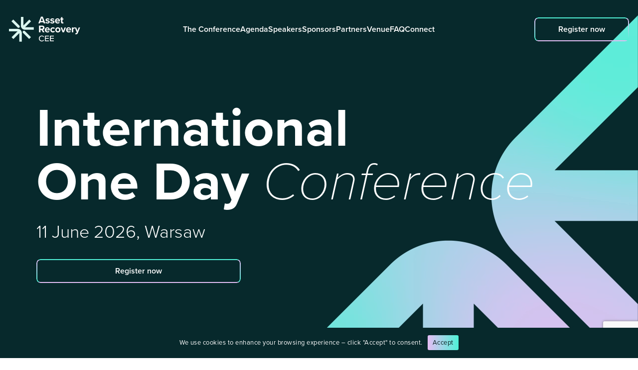

--- FILE ---
content_type: text/html; charset=UTF-8
request_url: https://assetrecoverycee.com/
body_size: 25800
content:
<!DOCTYPE html><html lang="pl"><head>  <script defer src="[data-uri]"></script> <meta charset="utf-8"><link rel="stylesheet" href="https://use.typekit.net/itr7ggb.css"><title>Asset Recovery CEE</title><meta name="description" content="International One Day Conference || Warsaw || 11 June 2026"><meta name="viewport" content="width=device-width, initial-scale=1.0"><meta name="simple-title" content="Asset Recovery CEE"><meta http-equiv="X-UA-Compatible" content="IE=edge"><style>img:is([sizes="auto" i], [sizes^="auto," i]) { contain-intrinsic-size: 3000px 1500px }</style><meta name="description" content="International One Day Conference || Warsaw || 11 June 2026"/><meta name="robots" content="follow, index, max-snippet:-1, max-video-preview:-1, max-image-preview:large"/><link rel="canonical" href="https://assetrecoverycee.com/" /><meta property="og:locale" content="pl_PL" /><meta property="og:type" content="website" /><meta property="og:title" content="Asset Recovery CEE 2026 - Asset Recovery CEE" /><meta property="og:description" content="International One Day Conference || Warsaw || 11 June 2026" /><meta property="og:url" content="https://assetrecoverycee.com/" /><meta property="og:site_name" content="Asset Recovery CEE" /><meta property="og:updated_time" content="2026-01-30T15:49:24+01:00" /><meta property="og:image" content="https://assetrecoverycee.com/wp-content/uploads/2025/12/thumbnail_preview.png" /><meta property="og:image:secure_url" content="https://assetrecoverycee.com/wp-content/uploads/2025/12/thumbnail_preview.png" /><meta property="og:image:width" content="1920" /><meta property="og:image:height" content="1003" /><meta property="og:image:alt" content="conference" /><meta property="og:image:type" content="image/png" /><meta property="article:published_time" content="2024-12-16T12:20:04+01:00" /><meta property="article:modified_time" content="2026-01-30T15:49:24+01:00" /><meta name="twitter:card" content="summary_large_image" /><meta name="twitter:title" content="Asset Recovery CEE 2026 - Asset Recovery CEE" /><meta name="twitter:description" content="International One Day Conference || Warsaw || 11 June 2026" /><meta name="twitter:image" content="https://assetrecoverycee.com/wp-content/uploads/2025/12/thumbnail_preview.png" /><meta name="twitter:label1" content="Napisane przez" /><meta name="twitter:data1" content="arceeadmin" /><meta name="twitter:label2" content="Czas czytania" /><meta name="twitter:data2" content="Mniej niż minuta" /> <script type="application/ld+json" class="rank-math-schema">{"@context":"https://schema.org","@graph":[{"@type":["Person","Organization"],"@id":"https://assetrecoverycee.com/#person","name":"arceeadmin","logo":{"@type":"ImageObject","@id":"https://assetrecoverycee.com/#logo","url":"https://assetrecoverycee.com/wp-content/uploads/2023/01/Logo-AR-CEE-1.png","contentUrl":"https://assetrecoverycee.com/wp-content/uploads/2023/01/Logo-AR-CEE-1.png","caption":"Asset Recovery CEE","inLanguage":"pl-PL","width":"600","height":"400"},"image":{"@type":"ImageObject","@id":"https://assetrecoverycee.com/#logo","url":"https://assetrecoverycee.com/wp-content/uploads/2023/01/Logo-AR-CEE-1.png","contentUrl":"https://assetrecoverycee.com/wp-content/uploads/2023/01/Logo-AR-CEE-1.png","caption":"Asset Recovery CEE","inLanguage":"pl-PL","width":"600","height":"400"}},{"@type":"WebSite","@id":"https://assetrecoverycee.com/#website","url":"https://assetrecoverycee.com","name":"Asset Recovery CEE","alternateName":"INTERNATIONAL ONE DAY CONFERENCE","publisher":{"@id":"https://assetrecoverycee.com/#person"},"inLanguage":"pl-PL","potentialAction":{"@type":"SearchAction","target":"https://assetrecoverycee.com/?s={search_term_string}","query-input":"required name=search_term_string"}},{"@type":"ImageObject","@id":"https://assetrecoverycee.com/wp-content/uploads/2025/12/thumbnail_preview.png","url":"https://assetrecoverycee.com/wp-content/uploads/2025/12/thumbnail_preview.png","width":"1920","height":"1003","inLanguage":"pl-PL"},{"@type":"WebPage","@id":"https://assetrecoverycee.com/#webpage","url":"https://assetrecoverycee.com/","name":"Asset Recovery CEE 2026 - Asset Recovery CEE","datePublished":"2024-12-16T12:20:04+01:00","dateModified":"2026-01-30T15:49:24+01:00","about":{"@id":"https://assetrecoverycee.com/#person"},"isPartOf":{"@id":"https://assetrecoverycee.com/#website"},"primaryImageOfPage":{"@id":"https://assetrecoverycee.com/wp-content/uploads/2025/12/thumbnail_preview.png"},"inLanguage":"pl-PL"},{"@type":"Person","@id":"https://assetrecoverycee.com/author/arceeadmin/","name":"arceeadmin","url":"https://assetrecoverycee.com/author/arceeadmin/","image":{"@type":"ImageObject","@id":"https://secure.gravatar.com/avatar/c2d0112cf7fe2a741cfde1f989202f3b69592ed60df8cf7d6ecf98c809a5dd36?s=96&amp;d=mm&amp;r=g","url":"https://secure.gravatar.com/avatar/c2d0112cf7fe2a741cfde1f989202f3b69592ed60df8cf7d6ecf98c809a5dd36?s=96&amp;d=mm&amp;r=g","caption":"arceeadmin","inLanguage":"pl-PL"},"sameAs":["https://assetrecoverycee.com"]},{"@type":"Article","headline":"Asset Recovery CEE 2026 - Asset Recovery CEE","keywords":"conference,AssetRecoveryCEE2025,Warsaw","datePublished":"2024-12-16T12:20:04+01:00","dateModified":"2026-01-30T15:49:24+01:00","author":{"@id":"https://assetrecoverycee.com/author/arceeadmin/","name":"arceeadmin"},"publisher":{"@id":"https://assetrecoverycee.com/#person"},"description":"International One Day Conference || Warsaw || 11 June 2026","name":"Asset Recovery CEE 2026 - Asset Recovery CEE","@id":"https://assetrecoverycee.com/#richSnippet","isPartOf":{"@id":"https://assetrecoverycee.com/#webpage"},"image":{"@id":"https://assetrecoverycee.com/wp-content/uploads/2025/12/thumbnail_preview.png"},"inLanguage":"pl-PL","mainEntityOfPage":{"@id":"https://assetrecoverycee.com/#webpage"}}]}</script> <link rel='dns-prefetch' href='//www.googletagmanager.com' /><style id='safe-svg-svg-icon-style-inline-css' type='text/css'>.safe-svg-cover{text-align:center}.safe-svg-cover .safe-svg-inside{display:inline-block;max-width:100%}.safe-svg-cover svg{fill:currentColor;height:100%;max-height:100%;max-width:100%;width:100%}</style><link rel='stylesheet' id='cookie-notice-front-css' href='https://assetrecoverycee.com/wp-content/plugins/cookie-notice/css/front.min.css?ver=2.5.11' type='text/css' media='all' /><link rel='stylesheet' id='wp-components-css' href='https://assetrecoverycee.com/wp-includes/css/dist/components/style.min.css?ver=6.8.3' type='text/css' media='all' /><link rel='stylesheet' id='godaddy-styles-css' href='https://assetrecoverycee.com/wp-content/cache/autoptimize/css/autoptimize_single_0793ca35f5d388181a5e6c01688af110.css?ver=2.0.2' type='text/css' media='all' /><link rel='stylesheet' id='dependency-css' href='https://assetrecoverycee.com/wp-content/themes/wp-bootstrap-gulp/dist/css/dependencies.min.css?ver=e288088da7f9be50c254afceb82bd97b' type='text/css' media='all' /><link rel='stylesheet' id='app-css' href='https://assetrecoverycee.com/wp-content/themes/wp-bootstrap-gulp/dist/css/app.min.css?ver=89b6cde34d7f8d11d693cef563725b27' type='text/css' media='all' /> <script defer id="cookie-notice-front-js-before" src="[data-uri]"></script> <script defer type="text/javascript" src="https://assetrecoverycee.com/wp-content/plugins/cookie-notice/js/front.min.js?ver=2.5.11" id="cookie-notice-front-js"></script> <link rel="https://api.w.org/" href="https://assetrecoverycee.com/wp-json/" /><link rel="alternate" title="JSON" type="application/json" href="https://assetrecoverycee.com/wp-json/wp/v2/pages/3603" /><link rel="EditURI" type="application/rsd+xml" title="RSD" href="https://assetrecoverycee.com/xmlrpc.php?rsd" /><link rel='shortlink' href='https://assetrecoverycee.com/' /><link rel="alternate" title="oEmbed (JSON)" type="application/json+oembed" href="https://assetrecoverycee.com/wp-json/oembed/1.0/embed?url=https%3A%2F%2Fassetrecoverycee.com%2F" /><link rel="alternate" title="oEmbed (XML)" type="text/xml+oembed" href="https://assetrecoverycee.com/wp-json/oembed/1.0/embed?url=https%3A%2F%2Fassetrecoverycee.com%2F&#038;format=xml" /><meta name="generator" content="Site Kit by Google 1.171.0" />  <script defer src="[data-uri]"></script> <link rel="icon" href="https://assetrecoverycee.com/wp-content/uploads/2023/01/favicon2_ARCEE.gif" sizes="32x32" /><link rel="icon" href="https://assetrecoverycee.com/wp-content/uploads/2023/01/favicon2_ARCEE.gif" sizes="192x192" /><link rel="apple-touch-icon" href="https://assetrecoverycee.com/wp-content/uploads/2023/01/favicon2_ARCEE.gif" /><meta name="msapplication-TileImage" content="https://assetrecoverycee.com/wp-content/uploads/2023/01/favicon2_ARCEE.gif" /><link rel="stylesheet" href="https://use.typekit.net/soa2nao.css"><link rel="icon" type="image/png" href="https://assetrecoverycee.com/wp-content/themes/wp-bootstrap-gulp/dist/images/favicon.png"> <script defer src="https://kicket.com/embeddables/embedded-manager.js"></script> <script
		src="https://www.google.com/recaptcha/enterprise.js?render=6Lc4ZjIrAAAAAFzT2ImlJhHOMTXbHJ9L-v1VjUVg"></script> </head><body class="home wp-singular page-template page-template-templates page-template-template-homepage page-template-templatestemplate-homepage-php page page-id-3603 wp-custom-logo wp-theme-wp-bootstrap-gulp cookies-not-set"> <noscript><iframe src="https://www.googletagmanager.com/ns.html?id=GTM-NM4RWR9C"
 height="0" width="0" style="display:none;visibility:hidden"></iframe></noscript><header class="header header-home header-menu-inline"><div class="header-main"><div class="container"><div class="site-details"> <a class="site-logo" href="https://assetrecoverycee.com/"> <svg xmlns="http://www.w3.org/2000/svg" width="148" height="54" viewBox="0 0 148 54" fill="none"> <path d="M73.0078 15H69.8539L68.9993 12.66H62.9357L62.0811 15H58.9068L64.1565 1.42805H67.7784L73.0078 15ZM68.2057 10.1572L65.9675 3.93083L63.7089 10.1572H68.2057ZM73.142 13.7181L74.2611 11.9071C74.9733 12.5786 76.4383 13.2501 77.6592 13.2501C78.7783 13.2501 79.3073 12.8635 79.3073 12.2531C79.3073 11.5612 78.4527 11.3171 77.3336 11.0932C75.6447 10.7677 73.4675 10.3607 73.4675 8.02072C73.4675 6.37256 74.9122 4.92787 77.4964 4.92787C79.1649 4.92787 80.4875 5.4976 81.4438 6.27082L80.4265 8.04107C79.8364 7.41029 78.7172 6.9016 77.5167 6.9016C76.5807 6.9016 75.9703 7.24751 75.9703 7.81725C75.9703 8.42768 76.7435 8.6515 77.8423 8.87533C79.5312 9.20089 81.7898 9.64854 81.7898 12.0903C81.7898 13.9012 80.2637 15.2442 77.5371 15.2442C75.8279 15.2442 74.1797 14.6744 73.142 13.7181ZM82.6355 13.7181L83.7546 11.9071C84.4668 12.5786 85.9318 13.2501 87.1527 13.2501C88.2718 13.2501 88.8008 12.8635 88.8008 12.2531C88.8008 11.5612 87.9462 11.3171 86.8271 11.0932C85.1382 10.7677 82.961 10.3607 82.961 8.02072C82.961 6.37256 84.4057 4.92787 86.9899 4.92787C88.6584 4.92787 89.981 5.4976 90.9373 6.27082L89.92 8.04107C89.3299 7.41029 88.2107 6.9016 87.0102 6.9016C86.0742 6.9016 85.4638 7.24751 85.4638 7.81725C85.4638 8.42768 86.237 8.6515 87.3358 8.87533C89.0246 9.20089 91.2832 9.64854 91.2832 12.0903C91.2832 13.9012 89.7572 15.2442 87.0306 15.2442C85.3214 15.2442 83.6732 14.6744 82.6355 13.7181ZM92.3528 10.0758C92.3528 7.22716 94.4486 4.92787 97.4397 4.92787C100.37 4.92787 102.364 7.12542 102.364 10.3404V10.9101H95.059C95.2218 12.1513 96.2188 13.1891 97.8874 13.1891C98.803 13.1891 99.8814 12.8228 100.512 12.2124L101.652 13.8809C100.655 14.7965 99.1286 15.2442 97.6025 15.2442C94.6114 15.2442 92.3528 13.2297 92.3528 10.0758ZM97.4397 6.98299C95.8322 6.98299 95.1404 8.1835 95.0183 9.1602H99.8611C99.8001 8.2242 99.1489 6.98299 97.4397 6.98299ZM107.323 15.2442C105.512 15.2442 104.536 14.3082 104.536 12.5583V7.43064H102.908V5.17204H104.536V2.48614H107.14V5.17204H109.134V7.43064H107.14V11.8664C107.14 12.4769 107.466 12.9449 108.035 12.9449C108.422 12.9449 108.788 12.8024 108.931 12.66L109.48 14.6134C109.094 14.9593 108.402 15.2442 107.323 15.2442ZM71.3393 33H68.0226L65.357 28.1369H63.2409V33H60.3515V19.4281H66.7C69.5283 19.4281 71.2579 21.2797 71.2579 23.8028C71.2579 26.2039 69.7522 27.4858 68.2871 27.8317L71.3393 33ZM68.3075 23.7825C68.3075 22.643 67.4325 21.9105 66.2727 21.9105H63.2409V25.6545H66.2727C67.4325 25.6545 68.3075 24.9219 68.3075 23.7825ZM71.9152 28.0758C71.9152 25.2272 74.011 22.9279 77.0022 22.9279C79.9322 22.9279 81.9263 25.1254 81.9263 28.3404V28.9101H74.6215C74.7842 30.1513 75.7813 31.1891 77.4498 31.1891C78.3655 31.1891 79.4439 30.8228 80.0747 30.2124L81.2141 31.8809C80.2171 32.7965 78.691 33.2442 77.1649 33.2442C74.1738 33.2442 71.9152 31.2297 71.9152 28.0758ZM77.0022 24.983C75.3947 24.983 74.7029 26.1835 74.5808 27.1602H79.4235C79.3625 26.2242 78.7114 24.983 77.0022 24.983ZM82.9586 28.0758C82.9586 25.0644 85.1358 22.9279 88.1677 22.9279C90.1821 22.9279 91.403 23.8028 92.0541 24.7185L90.3652 26.2852C89.8972 25.6138 89.185 25.2272 88.2897 25.2272C86.723 25.2272 85.6242 26.3666 85.6242 28.0758C85.6242 29.7851 86.723 30.9449 88.2897 30.9449C89.185 30.9449 89.8972 30.5379 90.3652 29.8868L92.0541 31.4536C91.403 32.3692 90.1821 33.2442 88.1677 33.2442C85.1358 33.2442 82.9586 31.1077 82.9586 28.0758ZM98.0978 33.2442C94.8625 33.2442 92.9092 30.8838 92.9092 28.0758C92.9092 25.2882 94.8625 22.9279 98.0978 22.9279C101.353 22.9279 103.307 25.2882 103.307 28.0758C103.307 30.8838 101.353 33.2442 98.0978 33.2442ZM98.0978 30.9449C99.7053 30.9449 100.621 29.6223 100.621 28.0758C100.621 26.5498 99.7053 25.2272 98.0978 25.2272C96.4904 25.2272 95.5951 26.5498 95.5951 28.0758C95.5951 29.6223 96.4904 30.9449 98.0978 30.9449ZM110.352 33H107.564L103.617 23.172H106.384L108.948 30.0089L111.511 23.172H114.299L110.352 33ZM114.618 28.0758C114.618 25.2272 116.714 22.9279 119.705 22.9279C122.635 22.9279 124.63 25.1254 124.63 28.3404V28.9101H117.325C117.487 30.1513 118.485 31.1891 120.153 31.1891C121.069 31.1891 122.147 30.8228 122.778 30.2124L123.917 31.8809C122.92 32.7965 121.394 33.2442 119.868 33.2442C116.877 33.2442 114.618 31.2297 114.618 28.0758ZM119.705 24.983C118.098 24.983 117.406 26.1835 117.284 27.1602H122.127C122.066 26.2242 121.415 24.983 119.705 24.983ZM128.877 33H126.293V23.172H128.877V24.515C129.569 23.64 130.79 22.9482 132.01 22.9482V25.4713C131.827 25.4306 131.583 25.4103 131.298 25.4103C130.444 25.4103 129.304 25.8783 128.877 26.5091V33ZM133.076 36.8457L133.462 34.5261C133.686 34.6278 134.032 34.6889 134.276 34.6889C134.948 34.6889 135.395 34.5057 135.639 33.9767L136.006 33.1424L132.018 23.172H134.785L137.349 30.0089L139.912 23.172H142.7L138.081 34.6075C137.349 36.4591 136.046 36.9475 134.358 36.9882C134.052 36.9882 133.401 36.9271 133.076 36.8457ZM59.9649 45.4044C59.9649 41.9453 62.5491 39.5646 65.9268 39.5646C67.9412 39.5646 69.4266 40.5209 70.3829 41.8639L69.101 42.576C68.4296 41.5993 67.2494 40.9686 65.9268 40.9686C63.485 40.9686 61.5927 42.7999 61.5927 45.4044C61.5927 47.9682 63.485 49.8402 65.9268 49.8402C67.2494 49.8402 68.4702 49.1891 69.101 48.2327L70.4033 48.9449C69.4062 50.3082 67.9412 51.2442 65.9268 51.2442C62.5491 51.2442 59.9649 48.8431 59.9649 45.4044ZM79.947 51H72.1742V39.8087H79.947V41.2127H73.7613V44.5701H79.8453V45.9741H73.7613V49.596H79.947V51ZM90.0962 51H82.3234V39.8087H90.0962V41.2127H83.9105V44.5701H89.9945V45.9741H83.9105V49.596H90.0962V51Z" fill="white"></path> <path d="M32.4839 22.7369L44.3007 10.9201L40.7521 7.37152L28.9353 19.1883V2.03467H23.9141V19.6301C23.9141 24.1114 27.5608 27.7581 32.0421 27.7581H49.6375V22.7369H32.4839Z" fill="#DAF6EF"></path> <path d="M17.5955 26.0259H0V31.0471H17.1537L5.32984 42.871L8.87838 46.4195L20.6952 34.6027V51.7564H25.7165V34.1609C25.7165 29.6796 22.0697 26.0329 17.5885 26.0329L17.5955 26.0259Z" fill="#DAF6EF"></path> <path d="M28.2622 30.5425C27.2804 31.5243 27.2804 33.1163 28.2622 34.0911L40.5629 46.3918L44.1115 42.8432L31.8108 30.5425C30.829 29.5607 29.237 29.5607 28.2622 30.5425Z" fill="#DAF6EF"></path> <path d="M20.9687 23.2487C21.9505 22.2669 21.9505 20.675 20.9687 19.7002L8.54879 7.28027L5.00024 10.8288L17.4202 23.2487C18.402 24.2306 19.9939 24.2306 20.9687 23.2487Z" fill="#DAF6EF"></path> </svg> </a></div><div class="menu-inline"><nav id="header-main-menu-container" class="header-main-menu-container"><ul id="header-main-menu" class="header-main-menu" data-level="1"><li itemscope="itemscope" itemtype="https://www.schema.org/SiteNavigationElement" id="menu-item-41" class="scroll-to menu-item menu-item-type-custom menu-item-object-custom menu-item-41 nav-item"><a href="#conference" data-depth="1" class="menu-item-trigger">The Conference</a></li><li itemscope="itemscope" itemtype="https://www.schema.org/SiteNavigationElement" id="menu-item-42" class="scroll-to menu-item menu-item-type-custom menu-item-object-custom menu-item-42 nav-item"><a href="#agenda" data-depth="1" class="menu-item-trigger">Agenda</a></li><li itemscope="itemscope" itemtype="https://www.schema.org/SiteNavigationElement" id="menu-item-43" class="scroll-to menu-item menu-item-type-custom menu-item-object-custom menu-item-43 nav-item"><a href="#speakers" data-depth="1" class="menu-item-trigger">Speakers</a></li><li itemscope="itemscope" itemtype="https://www.schema.org/SiteNavigationElement" id="menu-item-3905" class="scroll-to menu-item menu-item-type-custom menu-item-object-custom menu-item-3905 nav-item"><a href="#sponsors" data-depth="1" class="menu-item-trigger">Sponsors</a></li><li itemscope="itemscope" itemtype="https://www.schema.org/SiteNavigationElement" id="menu-item-44" class="scroll-to menu-item menu-item-type-custom menu-item-object-custom menu-item-44 nav-item"><a href="#partners" data-depth="1" class="menu-item-trigger">Partners</a></li><li itemscope="itemscope" itemtype="https://www.schema.org/SiteNavigationElement" id="menu-item-45" class="scroll-to menu-item menu-item-type-custom menu-item-object-custom menu-item-45 nav-item"><a href="#venue" data-depth="1" class="menu-item-trigger">Venue</a></li><li itemscope="itemscope" itemtype="https://www.schema.org/SiteNavigationElement" id="menu-item-47" class="scroll-to menu-item menu-item-type-custom menu-item-object-custom menu-item-47 nav-item"><a href="#faq" data-depth="1" class="menu-item-trigger">FAQ</a></li><li itemscope="itemscope" itemtype="https://www.schema.org/SiteNavigationElement" id="menu-item-46" class="scroll-to menu-item menu-item-type-custom menu-item-object-custom menu-item-46 nav-item"><a href="#contact-us" data-depth="1" class="menu-item-trigger">Connect</a></li></ul></nav></div> <a class="button button-brand header-link scroll-animation"
 href="#register"
 target="_self"
 > <span>Register now</span> </a> <button type="button" class="menu-toggle"> <span class="icon"> <span class="icon-inner"></span> </span> </button></div></div></header><main class="homepage"><section class="hero"><div class="background"><video
 class="hero-video"
 playsinline
 autoplay
 muted
 loop
 > <source
 src="https://assetrecoverycee.com/wp-content/uploads/2025/03/gradientsquare4sec.mov"
 type="video/quicktime"
 > <source
 src="https://assetrecoverycee.com/wp-content/uploads/2024/12/herovideo11.mp4"
 type="video/mp4"
 > Your browser does not support the video tag.</video></div><div class="container hero-container"><h1>International<br /> One Day <em>Conference</em></h1><div class="hero-text"><p>11 June 2026, Warsaw</p></div> <a class="button button-brand hero-link scroll-animation"
 href="#register"
 target="_self"
 > <span>Register now</span> </a></div></section><section id="conference" class="conference gsap-from-bottom"><div class="container container-full conference-container"><div class="container"><div class="grid"><div class="conference-sliders"> <img width="1264" height="942" src="https://assetrecoverycee.com/wp-content/uploads/2025/04/dscf567567567min.png" class="conference-image" alt="" decoding="async" fetchpriority="high" srcset="https://assetrecoverycee.com/wp-content/uploads/2025/04/dscf567567567min.png 1264w, https://assetrecoverycee.com/wp-content/uploads/2025/04/dscf567567567min-150x112.png 150w, https://assetrecoverycee.com/wp-content/uploads/2025/04/dscf567567567min-1140x850.png 1140w, https://assetrecoverycee.com/wp-content/uploads/2025/04/dscf567567567min-575x429.png 575w" sizes="(max-width: 1264px) 100vw, 1264px" /></div><div class="conference-texts"><h2 class="conference-heading">The Conference</h2><div class="conference-text"><p>Asset Recovery CEE is the premier Polish event for the dispute resolution and investigations sectors. Aimed at international legal professionals, litigation funders, corporate investigations specialists, and asset recovery experts, the event brings together leading experts and industry practitioners from the CEE region and beyond.</p><p>Asset Recovery CEE is organised by corporate intelligence and investigations firm Bearstone and hosted by its founder, Andrew de Roy. The conference takes place in Warsaw, a dynamic city of increasing strategic significance.</p></div> <a class="button button-brand button-brand-dark conference-link"
 href="#newsletter"
 target="_self"
 > <span>Stay updated</span> </a></div></div></div></div></section><section id="numbers" class="numbers gsap-from-bottom"><div class="container"><ul class="numbers-list"><li class="numbers-list-number"> <span class="value fh-shuffle">1</span> <span class="text">International One<br /> Day Conference</span></li><li class="numbers-list-number"> <span class="value fh-shuffle">16</span> <span class="text">Insightful Sessions <br /> Covering Key <br /> Industry Topics </span></li><li class="numbers-list-number"> <span class="value fh-shuffle">21</span> <span class="text">Leading Industry<br /> Voices</span></li><li class="numbers-list-number"> <span class="value fh-shuffle">4</span> <span class="text">The Fourth Edition <br /> of a Growing <br /> Industry Event </span></li></ul></div></section><section id="agenda" class="program gsap-from-bottom"><div class="container container-full program-container"><div class="container"><h2 class="program-heading">The Questions</h2><p class="program-text">Join us in 2026 when we will be exploring these topics and more</p><div class="program-agenda"><div class="topics-insights"><div class="topic"><p class="topic-title"> <svg xmlns="http://www.w3.org/2000/svg" width="24" height="24" fill="none" viewBox="0 0 24 24"><path stroke="#4EF2D6" stroke-linecap="round" stroke-width="1.5" d="M10.17 2.91C7.283 7.46 7.199 16.2 9.917 20.994M13.79 2.91c2.886 4.55 2.97 13.29.252 18.083"/><path stroke="#4EF2D6" stroke-width="1.5" d="M21.75 12c0-5.385-4.365-9.75-9.75-9.75S2.25 6.615 2.25 12s4.365 9.75 9.75 9.75 9.75-4.365 9.75-9.75Z"/><path stroke="#4EF2D6" stroke-linecap="round" stroke-width="1.5" d="M3.225 8.1h17.55m-17.55 7.8h17.55"/></svg> The role of technology in asset recovery</p><p class="topic-text">Does human source intelligence still hold the key to solving complex cases?</p></div><div class="topic"><p class="topic-title"> <svg xmlns="http://www.w3.org/2000/svg" width="24" height="24" fill="none" viewBox="0 0 24 24"><path stroke="#4EF2D6" stroke-linecap="round" stroke-width="1.5" d="M10.17 2.91C7.283 7.46 7.199 16.2 9.917 20.994M13.79 2.91c2.886 4.55 2.97 13.29.252 18.083"/><path stroke="#4EF2D6" stroke-width="1.5" d="M21.75 12c0-5.385-4.365-9.75-9.75-9.75S2.25 6.615 2.25 12s4.365 9.75 9.75 9.75 9.75-4.365 9.75-9.75Z"/><path stroke="#4EF2D6" stroke-linecap="round" stroke-width="1.5" d="M3.225 8.1h17.55m-17.55 7.8h17.55"/></svg> Asset Recovery in Fraud, Insolvency, and Corruption</p><p class="topic-text">Why a collaborative, network-based approach is more effective than ever.</p></div><div class="topic"><p class="topic-title"> <svg xmlns="http://www.w3.org/2000/svg" width="24" height="24" fill="none" viewBox="0 0 24 24"><path stroke="#4EF2D6" stroke-linecap="round" stroke-width="1.5" d="M10.17 2.91C7.283 7.46 7.199 16.2 9.917 20.994M13.79 2.91c2.886 4.55 2.97 13.29.252 18.083"/><path stroke="#4EF2D6" stroke-width="1.5" d="M21.75 12c0-5.385-4.365-9.75-9.75-9.75S2.25 6.615 2.25 12s4.365 9.75 9.75 9.75 9.75-4.365 9.75-9.75Z"/><path stroke="#4EF2D6" stroke-linecap="round" stroke-width="1.5" d="M3.225 8.1h17.55m-17.55 7.8h17.55"/></svg> Geopolitics and cross-border enforcement</p><p class="topic-text">How are global tensions reshaping litigation strategies?</p></div><div class="topic"><p class="topic-title"> <svg xmlns="http://www.w3.org/2000/svg" width="24" height="24" fill="none" viewBox="0 0 24 24"><path stroke="#4EF2D6" stroke-linecap="round" stroke-width="1.5" d="M10.17 2.91C7.283 7.46 7.199 16.2 9.917 20.994M13.79 2.91c2.886 4.55 2.97 13.29.252 18.083"/><path stroke="#4EF2D6" stroke-width="1.5" d="M21.75 12c0-5.385-4.365-9.75-9.75-9.75S2.25 6.615 2.25 12s4.365 9.75 9.75 9.75 9.75-4.365 9.75-9.75Z"/><path stroke="#4EF2D6" stroke-linecap="round" stroke-width="1.5" d="M3.225 8.1h17.55m-17.55 7.8h17.55"/></svg> The landscape of sovereign enforcement</p><p class="topic-text">Are arbitration awards are increasingly entangled with political dynamics?</p></div><div class="topic"><p class="topic-title"> <svg xmlns="http://www.w3.org/2000/svg" width="24" height="24" fill="none" viewBox="0 0 24 24"><path stroke="#4EF2D6" stroke-linecap="round" stroke-width="1.5" d="M10.17 2.91C7.283 7.46 7.199 16.2 9.917 20.994M13.79 2.91c2.886 4.55 2.97 13.29.252 18.083"/><path stroke="#4EF2D6" stroke-width="1.5" d="M21.75 12c0-5.385-4.365-9.75-9.75-9.75S2.25 6.615 2.25 12s4.365 9.75 9.75 9.75 9.75-4.365 9.75-9.75Z"/><path stroke="#4EF2D6" stroke-linecap="round" stroke-width="1.5" d="M3.225 8.1h17.55m-17.55 7.8h17.55"/></svg> Poland’s emergence as a regional dispute resolution hub</p><p class="topic-text">Have we moved from informal recognition to official endorsement?</p></div><div class="topic"><p class="topic-title"> <svg xmlns="http://www.w3.org/2000/svg" width="24" height="24" fill="none" viewBox="0 0 24 24"><path stroke="#4EF2D6" stroke-linecap="round" stroke-width="1.5" d="M10.17 2.91C7.283 7.46 7.199 16.2 9.917 20.994M13.79 2.91c2.886 4.55 2.97 13.29.252 18.083"/><path stroke="#4EF2D6" stroke-width="1.5" d="M21.75 12c0-5.385-4.365-9.75-9.75-9.75S2.25 6.615 2.25 12s4.365 9.75 9.75 9.75 9.75-4.365 9.75-9.75Z"/><path stroke="#4EF2D6" stroke-linecap="round" stroke-width="1.5" d="M3.225 8.1h17.55m-17.55 7.8h17.55"/></svg> Litigation funding in Central and Eastern Europe</p><p class="topic-text">Despite structural challenges and limited case scale are we seeing increased interest?</p></div><div class="topic"><p class="topic-title"> <svg xmlns="http://www.w3.org/2000/svg" width="24" height="24" fill="none" viewBox="0 0 24 24"><path stroke="#4EF2D6" stroke-linecap="round" stroke-width="1.5" d="M10.17 2.91C7.283 7.46 7.199 16.2 9.917 20.994M13.79 2.91c2.886 4.55 2.97 13.29.252 18.083"/><path stroke="#4EF2D6" stroke-width="1.5" d="M21.75 12c0-5.385-4.365-9.75-9.75-9.75S2.25 6.615 2.25 12s4.365 9.75 9.75 9.75 9.75-4.365 9.75-9.75Z"/><path stroke="#4EF2D6" stroke-linecap="round" stroke-width="1.5" d="M3.225 8.1h17.55m-17.55 7.8h17.55"/></svg> The element of speed and the value of intelligence</p><p class="topic-text">Are these the most critical success factors in modern asset tracing investigations?</p></div><div class="topic"><p class="topic-title"> <svg xmlns="http://www.w3.org/2000/svg" width="24" height="24" fill="none" viewBox="0 0 24 24"><path stroke="#4EF2D6" stroke-linecap="round" stroke-width="1.5" d="M10.17 2.91C7.283 7.46 7.199 16.2 9.917 20.994M13.79 2.91c2.886 4.55 2.97 13.29.252 18.083"/><path stroke="#4EF2D6" stroke-width="1.5" d="M21.75 12c0-5.385-4.365-9.75-9.75-9.75S2.25 6.615 2.25 12s4.365 9.75 9.75 9.75 9.75-4.365 9.75-9.75Z"/><path stroke="#4EF2D6" stroke-linecap="round" stroke-width="1.5" d="M3.225 8.1h17.55m-17.55 7.8h17.55"/></svg> Blockchain and digital assets in legacy fraud cases</p><p class="topic-text">How emerging technologies are unlocking new investigative opportunities.</p></div></div><ul class="program-links"><li> <a class="button button-brand active program-link"
 href="#newsletter"
 target="_self"
 > <span>Stay updated</span> </a></li></ul></div></div></div></section><section id="speakers" class="speakers gsap-from-bottom"><div class="container"><h2 class="speakers-heading">The Panellists</h2><p class="speakers-text">Meet our speakers</p><ul class="speakers-list"><li> <button type="button" class="speaker" data-speaker="4295"><div class="speaker-image"> <noscript><img width="512" height="390" src="https://assetrecoverycee.com/wp-content/uploads/2026/01/JanisBordans.png" class="speaker-img" alt="" decoding="async" srcset="https://assetrecoverycee.com/wp-content/uploads/2026/01/JanisBordans.png 512w, https://assetrecoverycee.com/wp-content/uploads/2026/01/JanisBordans-150x114.png 150w" sizes="(max-width: 512px) 100vw, 512px" /></noscript><img width="512" height="390" src='data:image/svg+xml,%3Csvg%20xmlns=%22http://www.w3.org/2000/svg%22%20viewBox=%220%200%20512%20390%22%3E%3C/svg%3E' data-src="https://assetrecoverycee.com/wp-content/uploads/2026/01/JanisBordans.png" class="lazyload speaker-img" alt="" decoding="async" data-srcset="https://assetrecoverycee.com/wp-content/uploads/2026/01/JanisBordans.png 512w, https://assetrecoverycee.com/wp-content/uploads/2026/01/JanisBordans-150x114.png 150w" data-sizes="(max-width: 512px) 100vw, 512px" /></div><div class="speaker-meta"><p class="speaker-name">Janis Bordans</p><p class="speaker-function">Attorney at Law, Deputy Prime Minister (2019-2022) and Minister of Justice of Latvia (2012-2104 and 2019-2022)</p><p class="speaker-brand"></p><p class="speaker-country"></p></div> </button></li><li> <button type="button" class="speaker" data-speaker="3723"><div class="speaker-image"> <noscript><img width="512" height="390" src="https://assetrecoverycee.com/wp-content/uploads/2024/01/LukeHarrison.png" class="speaker-img" alt="" decoding="async" srcset="https://assetrecoverycee.com/wp-content/uploads/2024/01/LukeHarrison.png 512w, https://assetrecoverycee.com/wp-content/uploads/2024/01/LukeHarrison-150x114.png 150w" sizes="(max-width: 512px) 100vw, 512px" /></noscript><img width="512" height="390" src='data:image/svg+xml,%3Csvg%20xmlns=%22http://www.w3.org/2000/svg%22%20viewBox=%220%200%20512%20390%22%3E%3C/svg%3E' data-src="https://assetrecoverycee.com/wp-content/uploads/2024/01/LukeHarrison.png" class="lazyload speaker-img" alt="" decoding="async" data-srcset="https://assetrecoverycee.com/wp-content/uploads/2024/01/LukeHarrison.png 512w, https://assetrecoverycee.com/wp-content/uploads/2024/01/LukeHarrison-150x114.png 150w" data-sizes="(max-width: 512px) 100vw, 512px" /></div><div class="speaker-meta"><p class="speaker-name">Luke Harrison</p><p class="speaker-function">Co-Founding Partner & Solicitor Advocate</p><p class="speaker-brand">Keidan Harrison LLP</p><p class="speaker-country"></p></div> </button></li><li> <button type="button" class="speaker" data-speaker="3739"><div class="speaker-image"> <noscript><img width="512" height="390" src="https://assetrecoverycee.com/wp-content/uploads/2024/01/IleanaM.Smeureanu.png" class="speaker-img" alt="" decoding="async" srcset="https://assetrecoverycee.com/wp-content/uploads/2024/01/IleanaM.Smeureanu.png 512w, https://assetrecoverycee.com/wp-content/uploads/2024/01/IleanaM.Smeureanu-150x114.png 150w" sizes="(max-width: 512px) 100vw, 512px" /></noscript><img width="512" height="390" src='data:image/svg+xml,%3Csvg%20xmlns=%22http://www.w3.org/2000/svg%22%20viewBox=%220%200%20512%20390%22%3E%3C/svg%3E' data-src="https://assetrecoverycee.com/wp-content/uploads/2024/01/IleanaM.Smeureanu.png" class="lazyload speaker-img" alt="" decoding="async" data-srcset="https://assetrecoverycee.com/wp-content/uploads/2024/01/IleanaM.Smeureanu.png 512w, https://assetrecoverycee.com/wp-content/uploads/2024/01/IleanaM.Smeureanu-150x114.png 150w" data-sizes="(max-width: 512px) 100vw, 512px" /></div><div class="speaker-meta"><p class="speaker-name">Ileana M. Smeureanu</p><p class="speaker-function">Legal Director</p><p class="speaker-brand">Pinsent Masons</p><p class="speaker-country"></p></div> </button></li><li> <button type="button" class="speaker" data-speaker="3719"><div class="speaker-image"> <noscript><img width="512" height="390" src="https://assetrecoverycee.com/wp-content/uploads/2024/01/PaddyBeiner.png" class="speaker-img" alt="" decoding="async" srcset="https://assetrecoverycee.com/wp-content/uploads/2024/01/PaddyBeiner.png 512w, https://assetrecoverycee.com/wp-content/uploads/2024/01/PaddyBeiner-150x114.png 150w" sizes="(max-width: 512px) 100vw, 512px" /></noscript><img width="512" height="390" src='data:image/svg+xml,%3Csvg%20xmlns=%22http://www.w3.org/2000/svg%22%20viewBox=%220%200%20512%20390%22%3E%3C/svg%3E' data-src="https://assetrecoverycee.com/wp-content/uploads/2024/01/PaddyBeiner.png" class="lazyload speaker-img" alt="" decoding="async" data-srcset="https://assetrecoverycee.com/wp-content/uploads/2024/01/PaddyBeiner.png 512w, https://assetrecoverycee.com/wp-content/uploads/2024/01/PaddyBeiner-150x114.png 150w" data-sizes="(max-width: 512px) 100vw, 512px" /></div><div class="speaker-meta"><p class="speaker-name">Paddy Beiner</p><p class="speaker-function">CEO</p><p class="speaker-brand">Bearstone</p><p class="speaker-country"></p></div> </button></li><li> <button type="button" class="speaker" data-speaker="3944"><div class="speaker-image"> <noscript><img width="512" height="390" src="https://assetrecoverycee.com/wp-content/uploads/2024/01/M.Kaldunski.png" class="speaker-img" alt="" decoding="async" srcset="https://assetrecoverycee.com/wp-content/uploads/2024/01/M.Kaldunski.png 512w, https://assetrecoverycee.com/wp-content/uploads/2024/01/M.Kaldunski-150x114.png 150w" sizes="(max-width: 512px) 100vw, 512px" /></noscript><img width="512" height="390" src='data:image/svg+xml,%3Csvg%20xmlns=%22http://www.w3.org/2000/svg%22%20viewBox=%220%200%20512%20390%22%3E%3C/svg%3E' data-src="https://assetrecoverycee.com/wp-content/uploads/2024/01/M.Kaldunski.png" class="lazyload speaker-img" alt="" decoding="async" data-srcset="https://assetrecoverycee.com/wp-content/uploads/2024/01/M.Kaldunski.png 512w, https://assetrecoverycee.com/wp-content/uploads/2024/01/M.Kaldunski-150x114.png 150w" data-sizes="(max-width: 512px) 100vw, 512px" /></div><div class="speaker-meta"><p class="speaker-name">Marcin Kałduński</p><p class="speaker-function">Vice-director and Counsel</p><p class="speaker-brand">International and European Law Department, the General Counsel of the Republic of Poland (Prokuratoria)</p><p class="speaker-country"></p></div> </button></li><li> <button type="button" class="speaker" data-speaker="3713"><div class="speaker-image"> <noscript><img width="512" height="390" src="https://assetrecoverycee.com/wp-content/uploads/2024/01/PhilippKurek.png" class="speaker-img" alt="" decoding="async" srcset="https://assetrecoverycee.com/wp-content/uploads/2024/01/PhilippKurek.png 512w, https://assetrecoverycee.com/wp-content/uploads/2024/01/PhilippKurek-150x114.png 150w" sizes="(max-width: 512px) 100vw, 512px" /></noscript><img width="512" height="390" src='data:image/svg+xml,%3Csvg%20xmlns=%22http://www.w3.org/2000/svg%22%20viewBox=%220%200%20512%20390%22%3E%3C/svg%3E' data-src="https://assetrecoverycee.com/wp-content/uploads/2024/01/PhilippKurek.png" class="lazyload speaker-img" alt="" decoding="async" data-srcset="https://assetrecoverycee.com/wp-content/uploads/2024/01/PhilippKurek.png 512w, https://assetrecoverycee.com/wp-content/uploads/2024/01/PhilippKurek-150x114.png 150w" data-sizes="(max-width: 512px) 100vw, 512px" /></div><div class="speaker-meta"><p class="speaker-name">Philipp Kurek</p><p class="speaker-function">Partner</p><p class="speaker-brand">Signature Litigation</p><p class="speaker-country"></p></div> </button></li><li> <button type="button" class="speaker" data-speaker="3701"><div class="speaker-image"> <noscript><img width="512" height="390" src="https://assetrecoverycee.com/wp-content/uploads/2024/01/GabrielOlearnyk.png" class="speaker-img" alt="" decoding="async" srcset="https://assetrecoverycee.com/wp-content/uploads/2024/01/GabrielOlearnyk.png 512w, https://assetrecoverycee.com/wp-content/uploads/2024/01/GabrielOlearnyk-150x114.png 150w" sizes="(max-width: 512px) 100vw, 512px" /></noscript><img width="512" height="390" src='data:image/svg+xml,%3Csvg%20xmlns=%22http://www.w3.org/2000/svg%22%20viewBox=%220%200%20512%20390%22%3E%3C/svg%3E' data-src="https://assetrecoverycee.com/wp-content/uploads/2024/01/GabrielOlearnyk.png" class="lazyload speaker-img" alt="" decoding="async" data-srcset="https://assetrecoverycee.com/wp-content/uploads/2024/01/GabrielOlearnyk.png 512w, https://assetrecoverycee.com/wp-content/uploads/2024/01/GabrielOlearnyk-150x114.png 150w" data-sizes="(max-width: 512px) 100vw, 512px" /></div><div class="speaker-meta"><p class="speaker-name">Gabriel Olearnik</p><p class="speaker-function">Head of Legal</p><p class="speaker-brand">Apex Litigation Finance</p><p class="speaker-country"></p></div> </button></li><li> <button type="button" class="speaker" data-speaker="3717"><div class="speaker-image"> <noscript><img width="512" height="390" src="https://assetrecoverycee.com/wp-content/uploads/2024/01/IrinaTymczyszyn.png" class="speaker-img" alt="" decoding="async" srcset="https://assetrecoverycee.com/wp-content/uploads/2024/01/IrinaTymczyszyn.png 512w, https://assetrecoverycee.com/wp-content/uploads/2024/01/IrinaTymczyszyn-150x114.png 150w" sizes="(max-width: 512px) 100vw, 512px" /></noscript><img width="512" height="390" src='data:image/svg+xml,%3Csvg%20xmlns=%22http://www.w3.org/2000/svg%22%20viewBox=%220%200%20512%20390%22%3E%3C/svg%3E' data-src="https://assetrecoverycee.com/wp-content/uploads/2024/01/IrinaTymczyszyn.png" class="lazyload speaker-img" alt="" decoding="async" data-srcset="https://assetrecoverycee.com/wp-content/uploads/2024/01/IrinaTymczyszyn.png 512w, https://assetrecoverycee.com/wp-content/uploads/2024/01/IrinaTymczyszyn-150x114.png 150w" data-sizes="(max-width: 512px) 100vw, 512px" /></div><div class="speaker-meta"><p class="speaker-name">Irina Tymczyszyn</p><p class="speaker-function">Arbitrator and Counsel</p><p class="speaker-brand">Tymczyszyn Arbitration</p><p class="speaker-country"></p></div> </button></li><li> <button type="button" class="speaker" data-speaker="3727"><div class="speaker-image"> <noscript><img width="512" height="390" src="https://assetrecoverycee.com/wp-content/uploads/2024/01/SteveYoung.png" class="speaker-img" alt="" decoding="async" srcset="https://assetrecoverycee.com/wp-content/uploads/2024/01/SteveYoung.png 512w, https://assetrecoverycee.com/wp-content/uploads/2024/01/SteveYoung-150x114.png 150w" sizes="(max-width: 512px) 100vw, 512px" /></noscript><img width="512" height="390" src='data:image/svg+xml,%3Csvg%20xmlns=%22http://www.w3.org/2000/svg%22%20viewBox=%220%200%20512%20390%22%3E%3C/svg%3E' data-src="https://assetrecoverycee.com/wp-content/uploads/2024/01/SteveYoung.png" class="lazyload speaker-img" alt="" decoding="async" data-srcset="https://assetrecoverycee.com/wp-content/uploads/2024/01/SteveYoung.png 512w, https://assetrecoverycee.com/wp-content/uploads/2024/01/SteveYoung-150x114.png 150w" data-sizes="(max-width: 512px) 100vw, 512px" /></div><div class="speaker-meta"><p class="speaker-name">Steve Young</p><p class="speaker-function">CEO</p><p class="speaker-brand">Association of Corporate Investigators</p><p class="speaker-country"></p></div> </button></li><li> <button type="button" class="speaker" data-speaker="3744"><div class="speaker-image"> <noscript><img width="512" height="390" src="https://assetrecoverycee.com/wp-content/uploads/2024/01/DominikNagly.png" class="speaker-img" alt="" decoding="async" srcset="https://assetrecoverycee.com/wp-content/uploads/2024/01/DominikNagly.png 512w, https://assetrecoverycee.com/wp-content/uploads/2024/01/DominikNagly-150x114.png 150w" sizes="(max-width: 512px) 100vw, 512px" /></noscript><img width="512" height="390" src='data:image/svg+xml,%3Csvg%20xmlns=%22http://www.w3.org/2000/svg%22%20viewBox=%220%200%20512%20390%22%3E%3C/svg%3E' data-src="https://assetrecoverycee.com/wp-content/uploads/2024/01/DominikNagly.png" class="lazyload speaker-img" alt="" decoding="async" data-srcset="https://assetrecoverycee.com/wp-content/uploads/2024/01/DominikNagly.png 512w, https://assetrecoverycee.com/wp-content/uploads/2024/01/DominikNagly-150x114.png 150w" data-sizes="(max-width: 512px) 100vw, 512px" /></div><div class="speaker-meta"><p class="speaker-name">Dominik Nagly</p><p class="speaker-function">Senior Portfolio Manager and Co-Founder</p><p class="speaker-brand">Fidera</p><p class="speaker-country"></p></div> </button></li><li> <button type="button" class="speaker" data-speaker="3644"><div class="speaker-image"> <noscript><img width="512" height="390" src="https://assetrecoverycee.com/wp-content/uploads/2024/01/CharlesClaypoole.png" class="speaker-img" alt="" decoding="async" srcset="https://assetrecoverycee.com/wp-content/uploads/2024/01/CharlesClaypoole.png 512w, https://assetrecoverycee.com/wp-content/uploads/2024/01/CharlesClaypoole-150x114.png 150w" sizes="(max-width: 512px) 100vw, 512px" /></noscript><img width="512" height="390" src='data:image/svg+xml,%3Csvg%20xmlns=%22http://www.w3.org/2000/svg%22%20viewBox=%220%200%20512%20390%22%3E%3C/svg%3E' data-src="https://assetrecoverycee.com/wp-content/uploads/2024/01/CharlesClaypoole.png" class="lazyload speaker-img" alt="" decoding="async" data-srcset="https://assetrecoverycee.com/wp-content/uploads/2024/01/CharlesClaypoole.png 512w, https://assetrecoverycee.com/wp-content/uploads/2024/01/CharlesClaypoole-150x114.png 150w" data-sizes="(max-width: 512px) 100vw, 512px" /></div><div class="speaker-meta"><p class="speaker-name">Charles Claypoole</p><p class="speaker-function">Partner</p><p class="speaker-brand">LATHAM & WATKINS</p><p class="speaker-country"></p></div> </button></li><li> <button type="button" class="speaker" data-speaker="3850"><div class="speaker-image"> <noscript><img width="512" height="390" src="https://assetrecoverycee.com/wp-content/uploads/2025/01/MariaKostytska-1.png" class="speaker-img" alt="" decoding="async" srcset="https://assetrecoverycee.com/wp-content/uploads/2025/01/MariaKostytska-1.png 512w, https://assetrecoverycee.com/wp-content/uploads/2025/01/MariaKostytska-1-150x114.png 150w" sizes="(max-width: 512px) 100vw, 512px" /></noscript><img width="512" height="390" src='data:image/svg+xml,%3Csvg%20xmlns=%22http://www.w3.org/2000/svg%22%20viewBox=%220%200%20512%20390%22%3E%3C/svg%3E' data-src="https://assetrecoverycee.com/wp-content/uploads/2025/01/MariaKostytska-1.png" class="lazyload speaker-img" alt="" decoding="async" data-srcset="https://assetrecoverycee.com/wp-content/uploads/2025/01/MariaKostytska-1.png 512w, https://assetrecoverycee.com/wp-content/uploads/2025/01/MariaKostytska-1-150x114.png 150w" data-sizes="(max-width: 512px) 100vw, 512px" /></div><div class="speaker-meta"><p class="speaker-name">Maria Kostytska</p><p class="speaker-function">Partner</p><p class="speaker-brand">K&L Gates</p><p class="speaker-country"></p></div> </button></li><li> <button type="button" class="speaker" data-speaker="3695"><div class="speaker-image"> <noscript><img width="512" height="390" src="https://assetrecoverycee.com/wp-content/uploads/2024/01/AnnaGumowska.png" class="speaker-img" alt="" decoding="async" srcset="https://assetrecoverycee.com/wp-content/uploads/2024/01/AnnaGumowska.png 512w, https://assetrecoverycee.com/wp-content/uploads/2024/01/AnnaGumowska-150x114.png 150w" sizes="(max-width: 512px) 100vw, 512px" /></noscript><img width="512" height="390" src='data:image/svg+xml,%3Csvg%20xmlns=%22http://www.w3.org/2000/svg%22%20viewBox=%220%200%20512%20390%22%3E%3C/svg%3E' data-src="https://assetrecoverycee.com/wp-content/uploads/2024/01/AnnaGumowska.png" class="lazyload speaker-img" alt="" decoding="async" data-srcset="https://assetrecoverycee.com/wp-content/uploads/2024/01/AnnaGumowska.png 512w, https://assetrecoverycee.com/wp-content/uploads/2024/01/AnnaGumowska-150x114.png 150w" data-sizes="(max-width: 512px) 100vw, 512px" /></div><div class="speaker-meta"><p class="speaker-name">Anna Gumowska</p><p class="speaker-function">Global Head of Investigations</p><p class="speaker-brand">G3</p><p class="speaker-country"></p></div> </button></li><li> <button type="button" class="speaker" data-speaker="3907"><div class="speaker-image"> <noscript><img width="512" height="390" src="https://assetrecoverycee.com/wp-content/uploads/2025/03/jon.png" class="speaker-img" alt="" decoding="async" srcset="https://assetrecoverycee.com/wp-content/uploads/2025/03/jon.png 512w, https://assetrecoverycee.com/wp-content/uploads/2025/03/jon-150x114.png 150w" sizes="(max-width: 512px) 100vw, 512px" /></noscript><img width="512" height="390" src='data:image/svg+xml,%3Csvg%20xmlns=%22http://www.w3.org/2000/svg%22%20viewBox=%220%200%20512%20390%22%3E%3C/svg%3E' data-src="https://assetrecoverycee.com/wp-content/uploads/2025/03/jon.png" class="lazyload speaker-img" alt="" decoding="async" data-srcset="https://assetrecoverycee.com/wp-content/uploads/2025/03/jon.png 512w, https://assetrecoverycee.com/wp-content/uploads/2025/03/jon-150x114.png 150w" data-sizes="(max-width: 512px) 100vw, 512px" /></div><div class="speaker-meta"><p class="speaker-name">Jon Felce</p><p class="speaker-function">Partner</p><p class="speaker-brand">Cooke, Young & Keidan</p><p class="speaker-country"></p></div> </button></li><li> <button type="button" class="speaker" data-speaker="4104"><div class="speaker-image"> <noscript><img width="512" height="390" src="https://assetrecoverycee.com/wp-content/uploads/2025/03/NRD.png" class="speaker-img" alt="" decoding="async" srcset="https://assetrecoverycee.com/wp-content/uploads/2025/03/NRD.png 512w, https://assetrecoverycee.com/wp-content/uploads/2025/03/NRD-150x114.png 150w" sizes="(max-width: 512px) 100vw, 512px" /></noscript><img width="512" height="390" src='data:image/svg+xml,%3Csvg%20xmlns=%22http://www.w3.org/2000/svg%22%20viewBox=%220%200%20512%20390%22%3E%3C/svg%3E' data-src="https://assetrecoverycee.com/wp-content/uploads/2025/03/NRD.png" class="lazyload speaker-img" alt="" decoding="async" data-srcset="https://assetrecoverycee.com/wp-content/uploads/2025/03/NRD.png 512w, https://assetrecoverycee.com/wp-content/uploads/2025/03/NRD-150x114.png 150w" data-sizes="(max-width: 512px) 100vw, 512px" /></div><div class="speaker-meta"><p class="speaker-name">Nick Rowles-Davies</p><p class="speaker-function">CEO</p><p class="speaker-brand">Lexolent</p><p class="speaker-country"></p></div> </button></li></ul><div class="speakers-list-extend"><ul class="speakers-list"><li> <button type="button" class="speaker" data-speaker="4204"><div class="speaker-image"> <noscript><img width="512" height="390" src="https://assetrecoverycee.com/wp-content/uploads/2026/01/Malskyy-2.png" class="speaker-img" alt="" decoding="async" srcset="https://assetrecoverycee.com/wp-content/uploads/2026/01/Malskyy-2.png 512w, https://assetrecoverycee.com/wp-content/uploads/2026/01/Malskyy-2-150x114.png 150w" sizes="(max-width: 512px) 100vw, 512px" /></noscript><img width="512" height="390" src='data:image/svg+xml,%3Csvg%20xmlns=%22http://www.w3.org/2000/svg%22%20viewBox=%220%200%20512%20390%22%3E%3C/svg%3E' data-src="https://assetrecoverycee.com/wp-content/uploads/2026/01/Malskyy-2.png" class="lazyload speaker-img" alt="" decoding="async" data-srcset="https://assetrecoverycee.com/wp-content/uploads/2026/01/Malskyy-2.png 512w, https://assetrecoverycee.com/wp-content/uploads/2026/01/Malskyy-2-150x114.png 150w" data-sizes="(max-width: 512px) 100vw, 512px" /></div><div class="speaker-meta"><p class="speaker-name">Markian Malskyy</p><p class="speaker-function">Managing Partner</p><p class="speaker-brand">Arzinger</p><p class="speaker-country"></p></div> </button></li><li> <button type="button" class="speaker" data-speaker="4207"><div class="speaker-image"> <noscript><img width="512" height="390" src="https://assetrecoverycee.com/wp-content/uploads/2026/01/image03.png" class="speaker-img" alt="" decoding="async" srcset="https://assetrecoverycee.com/wp-content/uploads/2026/01/image03.png 512w, https://assetrecoverycee.com/wp-content/uploads/2026/01/image03-150x114.png 150w" sizes="(max-width: 512px) 100vw, 512px" /></noscript><img width="512" height="390" src='data:image/svg+xml,%3Csvg%20xmlns=%22http://www.w3.org/2000/svg%22%20viewBox=%220%200%20512%20390%22%3E%3C/svg%3E' data-src="https://assetrecoverycee.com/wp-content/uploads/2026/01/image03.png" class="lazyload speaker-img" alt="" decoding="async" data-srcset="https://assetrecoverycee.com/wp-content/uploads/2026/01/image03.png 512w, https://assetrecoverycee.com/wp-content/uploads/2026/01/image03-150x114.png 150w" data-sizes="(max-width: 512px) 100vw, 512px" /></div><div class="speaker-meta"><p class="speaker-name">Tomislav Šunjka</p><p class="speaker-function">Attorney at Law</p><p class="speaker-brand">ŠunjkaLaw</p><p class="speaker-country"></p></div> </button></li><li> <button type="button" class="speaker" data-speaker="4230"><div class="speaker-image"> <noscript><img width="512" height="390" src="https://assetrecoverycee.com/wp-content/uploads/2026/01/FabioTrevisan.png" class="speaker-img" alt="" decoding="async" srcset="https://assetrecoverycee.com/wp-content/uploads/2026/01/FabioTrevisan.png 512w, https://assetrecoverycee.com/wp-content/uploads/2026/01/FabioTrevisan-150x114.png 150w" sizes="(max-width: 512px) 100vw, 512px" /></noscript><img width="512" height="390" src='data:image/svg+xml,%3Csvg%20xmlns=%22http://www.w3.org/2000/svg%22%20viewBox=%220%200%20512%20390%22%3E%3C/svg%3E' data-src="https://assetrecoverycee.com/wp-content/uploads/2026/01/FabioTrevisan.png" class="lazyload speaker-img" alt="" decoding="async" data-srcset="https://assetrecoverycee.com/wp-content/uploads/2026/01/FabioTrevisan.png 512w, https://assetrecoverycee.com/wp-content/uploads/2026/01/FabioTrevisan-150x114.png 150w" data-sizes="(max-width: 512px) 100vw, 512px" /></div><div class="speaker-meta"><p class="speaker-name">Fabio Trevisan</p><p class="speaker-function">Partner | Avocat à la Cour</p><p class="speaker-brand">Bonn Steichen & Partners</p><p class="speaker-country"></p></div> </button></li><li> <button type="button" class="speaker" data-speaker="4233"><div class="speaker-image"> <noscript><img width="512" height="390" src="https://assetrecoverycee.com/wp-content/uploads/2026/01/RosPrince.png" class="speaker-img" alt="" decoding="async" srcset="https://assetrecoverycee.com/wp-content/uploads/2026/01/RosPrince.png 512w, https://assetrecoverycee.com/wp-content/uploads/2026/01/RosPrince-150x114.png 150w" sizes="(max-width: 512px) 100vw, 512px" /></noscript><img width="512" height="390" src='data:image/svg+xml,%3Csvg%20xmlns=%22http://www.w3.org/2000/svg%22%20viewBox=%220%200%20512%20390%22%3E%3C/svg%3E' data-src="https://assetrecoverycee.com/wp-content/uploads/2026/01/RosPrince.png" class="lazyload speaker-img" alt="" decoding="async" data-srcset="https://assetrecoverycee.com/wp-content/uploads/2026/01/RosPrince.png 512w, https://assetrecoverycee.com/wp-content/uploads/2026/01/RosPrince-150x114.png 150w" data-sizes="(max-width: 512px) 100vw, 512px" /></div><div class="speaker-meta"><p class="speaker-name">Ros Prince</p><p class="speaker-function">Partner</p><p class="speaker-brand">Stephenson Harwood</p><p class="speaker-country"></p></div> </button></li><li> <button type="button" class="speaker" data-speaker="4236"><div class="speaker-image"> <noscript><img width="512" height="390" src="https://assetrecoverycee.com/wp-content/uploads/2026/01/AndrewStafford.png" class="speaker-img" alt="" decoding="async" srcset="https://assetrecoverycee.com/wp-content/uploads/2026/01/AndrewStafford.png 512w, https://assetrecoverycee.com/wp-content/uploads/2026/01/AndrewStafford-150x114.png 150w" sizes="(max-width: 512px) 100vw, 512px" /></noscript><img width="512" height="390" src='data:image/svg+xml,%3Csvg%20xmlns=%22http://www.w3.org/2000/svg%22%20viewBox=%220%200%20512%20390%22%3E%3C/svg%3E' data-src="https://assetrecoverycee.com/wp-content/uploads/2026/01/AndrewStafford.png" class="lazyload speaker-img" alt="" decoding="async" data-srcset="https://assetrecoverycee.com/wp-content/uploads/2026/01/AndrewStafford.png 512w, https://assetrecoverycee.com/wp-content/uploads/2026/01/AndrewStafford-150x114.png 150w" data-sizes="(max-width: 512px) 100vw, 512px" /></div><div class="speaker-meta"><p class="speaker-name">Andrew Stafford</p><p class="speaker-function">Lawyer</p><p class="speaker-brand">Kobre & Kim</p><p class="speaker-country"></p></div> </button></li><li> <button type="button" class="speaker" data-speaker="4239"><div class="speaker-image"> <noscript><img width="512" height="390" src="https://assetrecoverycee.com/wp-content/uploads/2026/01/StephenSilver.png" class="speaker-img" alt="" decoding="async" srcset="https://assetrecoverycee.com/wp-content/uploads/2026/01/StephenSilver.png 512w, https://assetrecoverycee.com/wp-content/uploads/2026/01/StephenSilver-150x114.png 150w" sizes="(max-width: 512px) 100vw, 512px" /></noscript><img width="512" height="390" src='data:image/svg+xml,%3Csvg%20xmlns=%22http://www.w3.org/2000/svg%22%20viewBox=%220%200%20512%20390%22%3E%3C/svg%3E' data-src="https://assetrecoverycee.com/wp-content/uploads/2026/01/StephenSilver.png" class="lazyload speaker-img" alt="" decoding="async" data-srcset="https://assetrecoverycee.com/wp-content/uploads/2026/01/StephenSilver.png 512w, https://assetrecoverycee.com/wp-content/uploads/2026/01/StephenSilver-150x114.png 150w" data-sizes="(max-width: 512px) 100vw, 512px" /></div><div class="speaker-meta"><p class="speaker-name">Stephen Silver</p><p class="speaker-function">Director of Investigations</p><p class="speaker-brand">Brithem</p><p class="speaker-country"></p></div> </button></li><li> <button type="button" class="speaker" data-speaker="4242"><div class="speaker-image"> <noscript><img width="512" height="390" src="https://assetrecoverycee.com/wp-content/uploads/2026/01/JamesHolohan.png" class="speaker-img" alt="" decoding="async" srcset="https://assetrecoverycee.com/wp-content/uploads/2026/01/JamesHolohan.png 512w, https://assetrecoverycee.com/wp-content/uploads/2026/01/JamesHolohan-150x114.png 150w" sizes="(max-width: 512px) 100vw, 512px" /></noscript><img width="512" height="390" src='data:image/svg+xml,%3Csvg%20xmlns=%22http://www.w3.org/2000/svg%22%20viewBox=%220%200%20512%20390%22%3E%3C/svg%3E' data-src="https://assetrecoverycee.com/wp-content/uploads/2026/01/JamesHolohan.png" class="lazyload speaker-img" alt="" decoding="async" data-srcset="https://assetrecoverycee.com/wp-content/uploads/2026/01/JamesHolohan.png 512w, https://assetrecoverycee.com/wp-content/uploads/2026/01/JamesHolohan-150x114.png 150w" data-sizes="(max-width: 512px) 100vw, 512px" /></div><div class="speaker-meta"><p class="speaker-name">James Holohan</p><p class="speaker-function">Managing Principal, Investigations</p><p class="speaker-brand">Brithem</p><p class="speaker-country"></p></div> </button></li><li> <button type="button" class="speaker" data-speaker="4298"><div class="speaker-image"> <noscript><img width="512" height="390" src="https://assetrecoverycee.com/wp-content/uploads/2026/01/AlbertasSekstelo.png" class="speaker-img" alt="" decoding="async" srcset="https://assetrecoverycee.com/wp-content/uploads/2026/01/AlbertasSekstelo.png 512w, https://assetrecoverycee.com/wp-content/uploads/2026/01/AlbertasSekstelo-150x114.png 150w" sizes="(max-width: 512px) 100vw, 512px" /></noscript><img width="512" height="390" src='data:image/svg+xml,%3Csvg%20xmlns=%22http://www.w3.org/2000/svg%22%20viewBox=%220%200%20512%20390%22%3E%3C/svg%3E' data-src="https://assetrecoverycee.com/wp-content/uploads/2026/01/AlbertasSekstelo.png" class="lazyload speaker-img" alt="" decoding="async" data-srcset="https://assetrecoverycee.com/wp-content/uploads/2026/01/AlbertasSekstelo.png 512w, https://assetrecoverycee.com/wp-content/uploads/2026/01/AlbertasSekstelo-150x114.png 150w" data-sizes="(max-width: 512px) 100vw, 512px" /></div><div class="speaker-meta"><p class="speaker-name">Albertas Šekštelo</p><p class="speaker-function">Partner</p><p class="speaker-brand">Motieka & Audzevičius</p><p class="speaker-country"></p></div> </button></li><li> <button type="button" class="speaker" data-speaker="4307"><div class="speaker-image"> <noscript><img width="512" height="390" src="https://assetrecoverycee.com/wp-content/uploads/2026/01/MarcinCieminski.png" class="speaker-img" alt="" decoding="async" srcset="https://assetrecoverycee.com/wp-content/uploads/2026/01/MarcinCieminski.png 512w, https://assetrecoverycee.com/wp-content/uploads/2026/01/MarcinCieminski-150x114.png 150w" sizes="(max-width: 512px) 100vw, 512px" /></noscript><img width="512" height="390" src='data:image/svg+xml,%3Csvg%20xmlns=%22http://www.w3.org/2000/svg%22%20viewBox=%220%200%20512%20390%22%3E%3C/svg%3E' data-src="https://assetrecoverycee.com/wp-content/uploads/2026/01/MarcinCieminski.png" class="lazyload speaker-img" alt="" decoding="async" data-srcset="https://assetrecoverycee.com/wp-content/uploads/2026/01/MarcinCieminski.png 512w, https://assetrecoverycee.com/wp-content/uploads/2026/01/MarcinCieminski-150x114.png 150w" data-sizes="(max-width: 512px) 100vw, 512px" /></div><div class="speaker-meta"><p class="speaker-name">Marcin Ciemiński</p><p class="speaker-function">Partner</p><p class="speaker-brand">Clifford Chance</p><p class="speaker-country"></p></div> </button></li></ul></div> <button type="button" class="speakers-list-extend-toggle">Show more speakers</button></div></section><section id="sponsors" class="sponsors gsap-from-bottom"><div class="sponsors-container-wrapper"><div class="container"><h2 class="sponsors-heading">Sponsors 2025</h2><p class="sponsors-text">Become a media partner or sponsor for the event! Our sponsorship packages, provide valuable opportunities to showcase your brand.</p><div class="sponsors-wrapper"> <a href="https://valuemind.pl/pl/" target="_blank" class="sponsor-wrapper"> <noscript><img width="600" height="280" src="https://assetrecoverycee.com/wp-content/uploads/2025/02/VALUEMIND1ARC-1.png" class="attachment-full size-full" alt="" decoding="async" srcset="https://assetrecoverycee.com/wp-content/uploads/2025/02/VALUEMIND1ARC-1.png 600w, https://assetrecoverycee.com/wp-content/uploads/2025/02/VALUEMIND1ARC-1-150x70.png 150w, https://assetrecoverycee.com/wp-content/uploads/2025/02/VALUEMIND1ARC-1-575x268.png 575w" sizes="(max-width: 600px) 100vw, 600px" /></noscript><img width="600" height="280" src='data:image/svg+xml,%3Csvg%20xmlns=%22http://www.w3.org/2000/svg%22%20viewBox=%220%200%20600%20280%22%3E%3C/svg%3E' data-src="https://assetrecoverycee.com/wp-content/uploads/2025/02/VALUEMIND1ARC-1.png" class="lazyload attachment-full size-full" alt="" decoding="async" data-srcset="https://assetrecoverycee.com/wp-content/uploads/2025/02/VALUEMIND1ARC-1.png 600w, https://assetrecoverycee.com/wp-content/uploads/2025/02/VALUEMIND1ARC-1-150x70.png 150w, https://assetrecoverycee.com/wp-content/uploads/2025/02/VALUEMIND1ARC-1-575x268.png 575w" data-sizes="(max-width: 600px) 100vw, 600px" /> <span class="company-info"> <span class="name">VALUE MIND</span> <span class="caption">visit website</span> </span> </a> <a href="https://ligit.com/#about" target="_blank" class="sponsor-wrapper"> <noscript><img width="300" height="140" src="https://assetrecoverycee.com/wp-content/uploads/2025/03/logotoken.png" class="attachment-full size-full" alt="" decoding="async" srcset="https://assetrecoverycee.com/wp-content/uploads/2025/03/logotoken.png 300w, https://assetrecoverycee.com/wp-content/uploads/2025/03/logotoken-150x70.png 150w" sizes="(max-width: 300px) 100vw, 300px" /></noscript><img width="300" height="140" src='data:image/svg+xml,%3Csvg%20xmlns=%22http://www.w3.org/2000/svg%22%20viewBox=%220%200%20300%20140%22%3E%3C/svg%3E' data-src="https://assetrecoverycee.com/wp-content/uploads/2025/03/logotoken.png" class="lazyload attachment-full size-full" alt="" decoding="async" data-srcset="https://assetrecoverycee.com/wp-content/uploads/2025/03/logotoken.png 300w, https://assetrecoverycee.com/wp-content/uploads/2025/03/logotoken-150x70.png 150w" data-sizes="(max-width: 300px) 100vw, 300px" /> <span class="company-info"> <span class="name">LIGIT</span> <span class="caption">visit website</span> </span> </a> <a href="https://www.kochanski.pl/en/" target="_blank" class="sponsor-wrapper"> <noscript><img width="601" height="281" src="https://assetrecoverycee.com/wp-content/uploads/2025/03/ARCKOCHANSKI.png" class="attachment-full size-full" alt="" decoding="async" srcset="https://assetrecoverycee.com/wp-content/uploads/2025/03/ARCKOCHANSKI.png 601w, https://assetrecoverycee.com/wp-content/uploads/2025/03/ARCKOCHANSKI-150x70.png 150w, https://assetrecoverycee.com/wp-content/uploads/2025/03/ARCKOCHANSKI-575x269.png 575w" sizes="(max-width: 601px) 100vw, 601px" /></noscript><img width="601" height="281" src='data:image/svg+xml,%3Csvg%20xmlns=%22http://www.w3.org/2000/svg%22%20viewBox=%220%200%20601%20281%22%3E%3C/svg%3E' data-src="https://assetrecoverycee.com/wp-content/uploads/2025/03/ARCKOCHANSKI.png" class="lazyload attachment-full size-full" alt="" decoding="async" data-srcset="https://assetrecoverycee.com/wp-content/uploads/2025/03/ARCKOCHANSKI.png 601w, https://assetrecoverycee.com/wp-content/uploads/2025/03/ARCKOCHANSKI-150x70.png 150w, https://assetrecoverycee.com/wp-content/uploads/2025/03/ARCKOCHANSKI-575x269.png 575w" data-sizes="(max-width: 601px) 100vw, 601px" /> <span class="company-info"> <span class="name">KOCHAŃSKI & PARTNERS</span> <span class="caption">visit website</span> </span> </a> <a href="https://cecgr.com/" target="_blank" class="sponsor-wrapper"> <noscript><img width="600" height="280" src="https://assetrecoverycee.com/wp-content/uploads/2025/02/CECARC.png" class="attachment-full size-full" alt="" decoding="async" srcset="https://assetrecoverycee.com/wp-content/uploads/2025/02/CECARC.png 600w, https://assetrecoverycee.com/wp-content/uploads/2025/02/CECARC-150x70.png 150w, https://assetrecoverycee.com/wp-content/uploads/2025/02/CECARC-575x268.png 575w" sizes="(max-width: 600px) 100vw, 600px" /></noscript><img width="600" height="280" src='data:image/svg+xml,%3Csvg%20xmlns=%22http://www.w3.org/2000/svg%22%20viewBox=%220%200%20600%20280%22%3E%3C/svg%3E' data-src="https://assetrecoverycee.com/wp-content/uploads/2025/02/CECARC.png" class="lazyload attachment-full size-full" alt="" decoding="async" data-srcset="https://assetrecoverycee.com/wp-content/uploads/2025/02/CECARC.png 600w, https://assetrecoverycee.com/wp-content/uploads/2025/02/CECARC-150x70.png 150w, https://assetrecoverycee.com/wp-content/uploads/2025/02/CECARC-575x268.png 575w" data-sizes="(max-width: 600px) 100vw, 600px" /> <span class="company-info"> <span class="name">CEC GROUP</span> <span class="caption">visit website</span> </span> </a> <a href="https://www.pinsentmasons.com/" target="_blank" class="sponsor-wrapper"> <noscript><img width="600" height="280" src="https://assetrecoverycee.com/wp-content/uploads/2025/03/PINSENTMASONSARC3.png" class="attachment-full size-full" alt="" decoding="async" srcset="https://assetrecoverycee.com/wp-content/uploads/2025/03/PINSENTMASONSARC3.png 600w, https://assetrecoverycee.com/wp-content/uploads/2025/03/PINSENTMASONSARC3-150x70.png 150w, https://assetrecoverycee.com/wp-content/uploads/2025/03/PINSENTMASONSARC3-575x268.png 575w" sizes="(max-width: 600px) 100vw, 600px" /></noscript><img width="600" height="280" src='data:image/svg+xml,%3Csvg%20xmlns=%22http://www.w3.org/2000/svg%22%20viewBox=%220%200%20600%20280%22%3E%3C/svg%3E' data-src="https://assetrecoverycee.com/wp-content/uploads/2025/03/PINSENTMASONSARC3.png" class="lazyload attachment-full size-full" alt="" decoding="async" data-srcset="https://assetrecoverycee.com/wp-content/uploads/2025/03/PINSENTMASONSARC3.png 600w, https://assetrecoverycee.com/wp-content/uploads/2025/03/PINSENTMASONSARC3-150x70.png 150w, https://assetrecoverycee.com/wp-content/uploads/2025/03/PINSENTMASONSARC3-575x268.png 575w" data-sizes="(max-width: 600px) 100vw, 600px" /> <span class="company-info"> <span class="name">Pinsent Masons</span> <span class="caption">visit website</span> </span> </a> <a href="https://dms-legal.com/en/" target="_blank" class="sponsor-wrapper"> <noscript><img width="601" height="281" src="https://assetrecoverycee.com/wp-content/uploads/2025/03/ARCDMS.png" class="attachment-full size-full" alt="" decoding="async" srcset="https://assetrecoverycee.com/wp-content/uploads/2025/03/ARCDMS.png 601w, https://assetrecoverycee.com/wp-content/uploads/2025/03/ARCDMS-150x70.png 150w, https://assetrecoverycee.com/wp-content/uploads/2025/03/ARCDMS-575x269.png 575w" sizes="(max-width: 601px) 100vw, 601px" /></noscript><img width="601" height="281" src='data:image/svg+xml,%3Csvg%20xmlns=%22http://www.w3.org/2000/svg%22%20viewBox=%220%200%20601%20281%22%3E%3C/svg%3E' data-src="https://assetrecoverycee.com/wp-content/uploads/2025/03/ARCDMS.png" class="lazyload attachment-full size-full" alt="" decoding="async" data-srcset="https://assetrecoverycee.com/wp-content/uploads/2025/03/ARCDMS.png 601w, https://assetrecoverycee.com/wp-content/uploads/2025/03/ARCDMS-150x70.png 150w, https://assetrecoverycee.com/wp-content/uploads/2025/03/ARCDMS-575x269.png 575w" data-sizes="(max-width: 601px) 100vw, 601px" /> <span class="company-info"> <span class="name">DMS</span> <span class="caption">visit website</span> </span> </a> <a href="https://tokenrecovery.com/" target="_blank" class="sponsor-wrapper"> <noscript><img width="600" height="280" src="https://assetrecoverycee.com/wp-content/uploads/2025/03/TOKENRECOVERYARC.png" class="attachment-full size-full" alt="" decoding="async" srcset="https://assetrecoverycee.com/wp-content/uploads/2025/03/TOKENRECOVERYARC.png 600w, https://assetrecoverycee.com/wp-content/uploads/2025/03/TOKENRECOVERYARC-150x70.png 150w, https://assetrecoverycee.com/wp-content/uploads/2025/03/TOKENRECOVERYARC-575x268.png 575w" sizes="(max-width: 600px) 100vw, 600px" /></noscript><img width="600" height="280" src='data:image/svg+xml,%3Csvg%20xmlns=%22http://www.w3.org/2000/svg%22%20viewBox=%220%200%20600%20280%22%3E%3C/svg%3E' data-src="https://assetrecoverycee.com/wp-content/uploads/2025/03/TOKENRECOVERYARC.png" class="lazyload attachment-full size-full" alt="" decoding="async" data-srcset="https://assetrecoverycee.com/wp-content/uploads/2025/03/TOKENRECOVERYARC.png 600w, https://assetrecoverycee.com/wp-content/uploads/2025/03/TOKENRECOVERYARC-150x70.png 150w, https://assetrecoverycee.com/wp-content/uploads/2025/03/TOKENRECOVERYARC-575x268.png 575w" data-sizes="(max-width: 600px) 100vw, 600px" /> <span class="company-info"> <span class="name">TOKEN RECOVERY</span> <span class="caption">visit website</span> </span> </a></div></div><div class="container"> <a class="button button-brand button-brand-dark sponsors-link"
 href="mailto:contact@assetrecoverycee.com"
 target="_self"
 > <span>Become a sponsor</span> </a></div></div></section><section id="partners" class="partners gsap-from-bottom"><div class="container container-full partners-container"><h2 class="partners-heading">Partners 2025</h2><div class="partners-wrapper"> <a href="https://arbcee.org/" target="_blank" class="partner-wrapper"> <noscript><img width="601" height="281" src="https://assetrecoverycee.com/wp-content/uploads/2025/03/ARCARBCEE.png" class="attachment-full size-full" alt="" decoding="async" srcset="https://assetrecoverycee.com/wp-content/uploads/2025/03/ARCARBCEE.png 601w, https://assetrecoverycee.com/wp-content/uploads/2025/03/ARCARBCEE-150x70.png 150w, https://assetrecoverycee.com/wp-content/uploads/2025/03/ARCARBCEE-575x269.png 575w" sizes="(max-width: 601px) 100vw, 601px" /></noscript><img width="601" height="281" src='data:image/svg+xml,%3Csvg%20xmlns=%22http://www.w3.org/2000/svg%22%20viewBox=%220%200%20601%20281%22%3E%3C/svg%3E' data-src="https://assetrecoverycee.com/wp-content/uploads/2025/03/ARCARBCEE.png" class="lazyload attachment-full size-full" alt="" decoding="async" data-srcset="https://assetrecoverycee.com/wp-content/uploads/2025/03/ARCARBCEE.png 601w, https://assetrecoverycee.com/wp-content/uploads/2025/03/ARCARBCEE-150x70.png 150w, https://assetrecoverycee.com/wp-content/uploads/2025/03/ARCARBCEE-575x269.png 575w" data-sizes="(max-width: 601px) 100vw, 601px" /> <span class="company-info"> <span class="name">ArbCEE</span> <span class="caption">visit website</span> </span> </a> <a href="https://thoughtleaders4.com/" target="_blank" class="partner-wrapper"> <noscript><img width="600" height="280" src="https://assetrecoverycee.com/wp-content/uploads/2025/03/THOUGHTLEADERS4FIREARC.png" class="attachment-full size-full" alt="" decoding="async" srcset="https://assetrecoverycee.com/wp-content/uploads/2025/03/THOUGHTLEADERS4FIREARC.png 600w, https://assetrecoverycee.com/wp-content/uploads/2025/03/THOUGHTLEADERS4FIREARC-150x70.png 150w, https://assetrecoverycee.com/wp-content/uploads/2025/03/THOUGHTLEADERS4FIREARC-575x268.png 575w" sizes="(max-width: 600px) 100vw, 600px" /></noscript><img width="600" height="280" src='data:image/svg+xml,%3Csvg%20xmlns=%22http://www.w3.org/2000/svg%22%20viewBox=%220%200%20600%20280%22%3E%3C/svg%3E' data-src="https://assetrecoverycee.com/wp-content/uploads/2025/03/THOUGHTLEADERS4FIREARC.png" class="lazyload attachment-full size-full" alt="" decoding="async" data-srcset="https://assetrecoverycee.com/wp-content/uploads/2025/03/THOUGHTLEADERS4FIREARC.png 600w, https://assetrecoverycee.com/wp-content/uploads/2025/03/THOUGHTLEADERS4FIREARC-150x70.png 150w, https://assetrecoverycee.com/wp-content/uploads/2025/03/THOUGHTLEADERS4FIREARC-575x268.png 575w" data-sizes="(max-width: 600px) 100vw, 600px" /> <span class="company-info"> <span class="name">ThoughtLeaders4</span> <span class="caption">visit website</span> </span> </a> <a href="https://www.internationalfraudgroup.com/" target="_self" class="partner-wrapper"> <noscript><img width="600" height="280" src="https://assetrecoverycee.com/wp-content/uploads/2025/02/IFGARC.png" class="attachment-full size-full" alt="" decoding="async" srcset="https://assetrecoverycee.com/wp-content/uploads/2025/02/IFGARC.png 600w, https://assetrecoverycee.com/wp-content/uploads/2025/02/IFGARC-150x70.png 150w, https://assetrecoverycee.com/wp-content/uploads/2025/02/IFGARC-575x268.png 575w" sizes="(max-width: 600px) 100vw, 600px" /></noscript><img width="600" height="280" src='data:image/svg+xml,%3Csvg%20xmlns=%22http://www.w3.org/2000/svg%22%20viewBox=%220%200%20600%20280%22%3E%3C/svg%3E' data-src="https://assetrecoverycee.com/wp-content/uploads/2025/02/IFGARC.png" class="lazyload attachment-full size-full" alt="" decoding="async" data-srcset="https://assetrecoverycee.com/wp-content/uploads/2025/02/IFGARC.png 600w, https://assetrecoverycee.com/wp-content/uploads/2025/02/IFGARC-150x70.png 150w, https://assetrecoverycee.com/wp-content/uploads/2025/02/IFGARC-575x268.png 575w" data-sizes="(max-width: 600px) 100vw, 600px" /> <span class="company-info"> <span class="name">IFG</span> <span class="caption">visit website</span> </span> </a></div></div></section><section id="register" class="buy gsap-from-bottom"><div class="container container-full buy-container"><div class="container buy-content"><div class="buy-texts"><h2 class="buy-heading">Coming in <span>2026!</span></h2><p class="buy-text">Cutting-edge insights from top speakers and unparalleled networking opportunities with industry peers. The full standard conference ticket includes:</p><ul class="buy-icons"><li class="buy-icon"> <noscript><img width="60" height="60" src="https://assetrecoverycee.com/wp-content/uploads/2024/12/icon1.svg" class="buy-icon-ico" alt="" decoding="async" /></noscript><img width="60" height="60" src='data:image/svg+xml,%3Csvg%20xmlns=%22http://www.w3.org/2000/svg%22%20viewBox=%220%200%2060%2060%22%3E%3C/svg%3E' data-src="https://assetrecoverycee.com/wp-content/uploads/2024/12/icon1.svg" class="lazyload buy-icon-ico" alt="" decoding="async" /> <span class="buy-icon-caption">Full-day access to all panels</span></li><li class="buy-icon"> <noscript><img width="60" height="60" src="https://assetrecoverycee.com/wp-content/uploads/2024/12/icon1.svg" class="buy-icon-ico" alt="" decoding="async" /></noscript><img width="60" height="60" src='data:image/svg+xml,%3Csvg%20xmlns=%22http://www.w3.org/2000/svg%22%20viewBox=%220%200%2060%2060%22%3E%3C/svg%3E' data-src="https://assetrecoverycee.com/wp-content/uploads/2024/12/icon1.svg" class="lazyload buy-icon-ico" alt="" decoding="async" /> <span class="buy-icon-caption">Evening networking reception</span></li><li class="buy-icon"> <noscript><img width="60" height="60" src="https://assetrecoverycee.com/wp-content/uploads/2024/12/icon2.svg" class="buy-icon-ico" alt="" decoding="async" /></noscript><img width="60" height="60" src='data:image/svg+xml,%3Csvg%20xmlns=%22http://www.w3.org/2000/svg%22%20viewBox=%220%200%2060%2060%22%3E%3C/svg%3E' data-src="https://assetrecoverycee.com/wp-content/uploads/2024/12/icon2.svg" class="lazyload buy-icon-ico" alt="" decoding="async" /> <span class="buy-icon-caption">Coffee breaks and lunch</span></li><li class="buy-icon"> <noscript><img width="60" height="60" src="https://assetrecoverycee.com/wp-content/uploads/2024/12/icon2.svg" class="buy-icon-ico" alt="" decoding="async" /></noscript><img width="60" height="60" src='data:image/svg+xml,%3Csvg%20xmlns=%22http://www.w3.org/2000/svg%22%20viewBox=%220%200%2060%2060%22%3E%3C/svg%3E' data-src="https://assetrecoverycee.com/wp-content/uploads/2024/12/icon2.svg" class="lazyload buy-icon-ico" alt="" decoding="async" /> <span class="buy-icon-caption">Allocated networking time</span></li></ul></div><div class="buy-image"> <noscript><img width="1258" height="848" src="https://assetrecoverycee.com/wp-content/uploads/2024/12/Group454.jpg" class="buy-img" alt="" decoding="async" srcset="https://assetrecoverycee.com/wp-content/uploads/2024/12/Group454.jpg 1258w, https://assetrecoverycee.com/wp-content/uploads/2024/12/Group454-150x101.jpg 150w, https://assetrecoverycee.com/wp-content/uploads/2024/12/Group454-1140x768.jpg 1140w, https://assetrecoverycee.com/wp-content/uploads/2024/12/Group454-575x388.jpg 575w" sizes="(max-width: 1258px) 100vw, 1258px" /></noscript><img width="1258" height="848" src='data:image/svg+xml,%3Csvg%20xmlns=%22http://www.w3.org/2000/svg%22%20viewBox=%220%200%201258%20848%22%3E%3C/svg%3E' data-src="https://assetrecoverycee.com/wp-content/uploads/2024/12/Group454.jpg" class="lazyload buy-img" alt="" decoding="async" data-srcset="https://assetrecoverycee.com/wp-content/uploads/2024/12/Group454.jpg 1258w, https://assetrecoverycee.com/wp-content/uploads/2024/12/Group454-150x101.jpg 150w, https://assetrecoverycee.com/wp-content/uploads/2024/12/Group454-1140x768.jpg 1140w, https://assetrecoverycee.com/wp-content/uploads/2024/12/Group454-575x388.jpg 575w" data-sizes="(max-width: 1258px) 100vw, 1258px" /></div></div></div><div class="container buy-tickets"><ul class="tickets"><li class="ticket active"><div class="ticket-date">Valid from 01.12.2025 till 31.01.2026</div><div class="ticket-name">Very Early Bird</div><div class="ticket-price">2 300 zł</div> <a href="https://kicket.com/embedded/rezerwacja/330821?salesChannelId=80bd5eea-a521-4274-90a5-a4ac76dbfbd1" class="button button-brand button-brand-dark ticket-buy"> <span>Buy now</span> </a></li><li class="ticket"><div class="ticket-date">Valid from 01.02.2026</div><div class="ticket-name">Early Bird</div><div class="ticket-price">2 900 zł</div> <a href="https://kicket.com/embedded/rezerwacja/330821?salesChannelId=80bd5eea-a521-4274-90a5-a4ac76dbfbd1" class="button button-brand button-brand-dark ticket-buy"> <span>Buy now</span> </a></li><li class="ticket"><div class="ticket-date">Valid from 21.05.2026</div><div class="ticket-name">Standard</div><div class="ticket-price">3 600 zł</div> <a href="https://kicket.com/embedded/rezerwacja/330821?salesChannelId=80bd5eea-a521-4274-90a5-a4ac76dbfbd1" class="button button-brand button-brand-dark ticket-buy"> <span>Buy now</span> </a></li></ul><p class="buy-tickets-notice">All prices are inclusive of Polish VAT at 23%. To pay in a currency other than PLN, please select credit card as the payment option. If your company is registered outside of EU and you require an invoice, please contact us to proceed with the payment and invoice issuance: contact@assetrecovercee.com</p></div></section><section id="register-combined" class="buy buy-combined gsap-from-bottom"><div class="container buy-tickets"><h2 class="text-3xl buy-heading"> Combined Pass: Asset Recovery CEE & Collective Redress CEE</h2><ul class="tickets"><li class="ticket active"><div class="ticket-date">Valid from 01.12.2025 till 31.01.2026</div><div class="ticket-name">Very Early Bird</div><div class="ticket-price">3 500 zł</div> <a href="https://kicket.com/embedded/rezerwacja/330821?salesChannelId=80bd5eea-a521-4274-90a5-a4ac76dbfbd1" class="button button-brand button-brand-dark ticket-buy"> <span>Buy now</span> </a></li><li class="ticket"><div class="ticket-date">Valid from 01.02.2026</div><div class="ticket-name">Early Bird</div><div class="ticket-price">4 000 zł</div> <a href="https://kicket.com/embedded/rezerwacja/330821?salesChannelId=80bd5eea-a521-4274-90a5-a4ac76dbfbd1" class="button button-brand button-brand-dark ticket-buy"> <span>Buy now</span> </a></li><li class="ticket"><div class="ticket-date">Valid from 21.05.2026</div><div class="ticket-name">Standard</div><div class="ticket-price">5 000 zł</div> <a href="https://kicket.com/embedded/rezerwacja/330821?salesChannelId=80bd5eea-a521-4274-90a5-a4ac76dbfbd1" class="button button-brand button-brand-dark ticket-buy"> <span>Buy now</span> </a></li></ul><p class="buy-tickets-notice">All prices are inclusive of Polish VAT at 23%. To pay in a currency other than PLN, please select credit card as the payment option. If your company is registered outside of EU and you require an invoice, please contact us to proceed with the payment and invoice issuance: contact@assetrecovercee.com</p></div></section><section id="venue" class="venue gsap-from-bottom"><div class="container container-full venue-container"><div class="container venue-content"><div class="venue-texts"><h2 class="venue-heading">Venue</h2><div class="venue-text"><p>Asset Recovery CEE will take place at the Warsaw Presidential Hotel, an iconic venue in the heart of Poland’s capital. Renowned for its central location and excellent accessibility, the hotel is just steps away from Warsaw Central Station. Join us in Warsaw, a dynamic city of growing strategic importance, where history meets modernity.</p><p>Warsaw Presidential Hotel<br /> al. Jerozolimskie 65/79,<br /> 00-697 Warsaw, Poland</p><p>The Presidential Hotel is offering an exclusive 20% discount to conference attendees. Please contact us to obtain the discount code before making a reservation: contact@assetrecovercee.com</p></div> <a href="https://www.google.com/maps/place/Warsaw+Presidential+Hotel+(former+Warsaw+Marriott+Hotel)/@52.2276608,21.0016694,696m/data=!3m1!1e3!4m9!3m8!1s0x471ecd0023b3d529:0xfbd4613f8985269a!5m2!4m1!1i2!8m2!3d52.2276575!4d21.0042443!16s%2Fg%2F11w7px2h89?entry=ttu&#038;g_ep=EgoyMDI0MTIwNC4wIKXMDSoASAFQAw%3D%3D" target="_blank" rel="nofollow noopener noreferrer" class="acf-link venue-link">GOOGLE MAPS</a></div><div class="venue-media"><div class="swiper swiper-venue venue-slider"><div class="swiper-wrapper"><div class="swiper-slide"> <noscript><img width="1258" height="454" src="https://assetrecoverycee.com/wp-content/uploads/2024/12/s1.jpg" class="attachment-full size-full" alt="" decoding="async" srcset="https://assetrecoverycee.com/wp-content/uploads/2024/12/s1.jpg 1258w, https://assetrecoverycee.com/wp-content/uploads/2024/12/s1-150x54.jpg 150w, https://assetrecoverycee.com/wp-content/uploads/2024/12/s1-1140x411.jpg 1140w, https://assetrecoverycee.com/wp-content/uploads/2024/12/s1-575x208.jpg 575w" sizes="(max-width: 1258px) 100vw, 1258px" /></noscript><img width="1258" height="454" src='data:image/svg+xml,%3Csvg%20xmlns=%22http://www.w3.org/2000/svg%22%20viewBox=%220%200%201258%20454%22%3E%3C/svg%3E' data-src="https://assetrecoverycee.com/wp-content/uploads/2024/12/s1.jpg" class="lazyload attachment-full size-full" alt="" decoding="async" data-srcset="https://assetrecoverycee.com/wp-content/uploads/2024/12/s1.jpg 1258w, https://assetrecoverycee.com/wp-content/uploads/2024/12/s1-150x54.jpg 150w, https://assetrecoverycee.com/wp-content/uploads/2024/12/s1-1140x411.jpg 1140w, https://assetrecoverycee.com/wp-content/uploads/2024/12/s1-575x208.jpg 575w" data-sizes="(max-width: 1258px) 100vw, 1258px" /></div><div class="swiper-slide"> <noscript><img width="1258" height="454" src="https://assetrecoverycee.com/wp-content/uploads/2024/12/s2.jpg" class="attachment-full size-full" alt="" decoding="async" srcset="https://assetrecoverycee.com/wp-content/uploads/2024/12/s2.jpg 1258w, https://assetrecoverycee.com/wp-content/uploads/2024/12/s2-150x54.jpg 150w, https://assetrecoverycee.com/wp-content/uploads/2024/12/s2-1140x411.jpg 1140w, https://assetrecoverycee.com/wp-content/uploads/2024/12/s2-575x208.jpg 575w" sizes="(max-width: 1258px) 100vw, 1258px" /></noscript><img width="1258" height="454" src='data:image/svg+xml,%3Csvg%20xmlns=%22http://www.w3.org/2000/svg%22%20viewBox=%220%200%201258%20454%22%3E%3C/svg%3E' data-src="https://assetrecoverycee.com/wp-content/uploads/2024/12/s2.jpg" class="lazyload attachment-full size-full" alt="" decoding="async" data-srcset="https://assetrecoverycee.com/wp-content/uploads/2024/12/s2.jpg 1258w, https://assetrecoverycee.com/wp-content/uploads/2024/12/s2-150x54.jpg 150w, https://assetrecoverycee.com/wp-content/uploads/2024/12/s2-1140x411.jpg 1140w, https://assetrecoverycee.com/wp-content/uploads/2024/12/s2-575x208.jpg 575w" data-sizes="(max-width: 1258px) 100vw, 1258px" /></div><div class="swiper-slide"> <noscript><img width="1258" height="454" src="https://assetrecoverycee.com/wp-content/uploads/2024/12/s3.jpg" class="attachment-full size-full" alt="" decoding="async" srcset="https://assetrecoverycee.com/wp-content/uploads/2024/12/s3.jpg 1258w, https://assetrecoverycee.com/wp-content/uploads/2024/12/s3-150x54.jpg 150w, https://assetrecoverycee.com/wp-content/uploads/2024/12/s3-1140x411.jpg 1140w, https://assetrecoverycee.com/wp-content/uploads/2024/12/s3-575x208.jpg 575w" sizes="(max-width: 1258px) 100vw, 1258px" /></noscript><img width="1258" height="454" src='data:image/svg+xml,%3Csvg%20xmlns=%22http://www.w3.org/2000/svg%22%20viewBox=%220%200%201258%20454%22%3E%3C/svg%3E' data-src="https://assetrecoverycee.com/wp-content/uploads/2024/12/s3.jpg" class="lazyload attachment-full size-full" alt="" decoding="async" data-srcset="https://assetrecoverycee.com/wp-content/uploads/2024/12/s3.jpg 1258w, https://assetrecoverycee.com/wp-content/uploads/2024/12/s3-150x54.jpg 150w, https://assetrecoverycee.com/wp-content/uploads/2024/12/s3-1140x411.jpg 1140w, https://assetrecoverycee.com/wp-content/uploads/2024/12/s3-575x208.jpg 575w" data-sizes="(max-width: 1258px) 100vw, 1258px" /></div></div></div> <noscript><img width="640" height="436" src="https://assetrecoverycee.com/wp-content/uploads/2024/12/Group38597.png" class="venue-image" alt="" decoding="async" srcset="https://assetrecoverycee.com/wp-content/uploads/2024/12/Group38597.png 640w, https://assetrecoverycee.com/wp-content/uploads/2024/12/Group38597-150x102.png 150w, https://assetrecoverycee.com/wp-content/uploads/2024/12/Group38597-575x392.png 575w" sizes="(max-width: 640px) 100vw, 640px" /></noscript><img width="640" height="436" src='data:image/svg+xml,%3Csvg%20xmlns=%22http://www.w3.org/2000/svg%22%20viewBox=%220%200%20640%20436%22%3E%3C/svg%3E' data-src="https://assetrecoverycee.com/wp-content/uploads/2024/12/Group38597.png" class="lazyload venue-image" alt="" decoding="async" data-srcset="https://assetrecoverycee.com/wp-content/uploads/2024/12/Group38597.png 640w, https://assetrecoverycee.com/wp-content/uploads/2024/12/Group38597-150x102.png 150w, https://assetrecoverycee.com/wp-content/uploads/2024/12/Group38597-575x392.png 575w" data-sizes="(max-width: 640px) 100vw, 640px" /></div></div></div></section><section id="banner" class="banner gsap-from-bottom"><div class="container container-full"><div class="banner-container"><div class="crc-column"><div class="background-image"> <noscript><img width="1380" height="1184" src="https://assetrecoverycee.com/wp-content/uploads/2026/01/Frame44.png" class="banner-bg" alt="" decoding="async" srcset="https://assetrecoverycee.com/wp-content/uploads/2026/01/Frame44.png 1380w, https://assetrecoverycee.com/wp-content/uploads/2026/01/Frame44-150x129.png 150w, https://assetrecoverycee.com/wp-content/uploads/2026/01/Frame44-1140x978.png 1140w, https://assetrecoverycee.com/wp-content/uploads/2026/01/Frame44-575x493.png 575w" sizes="(max-width: 1380px) 100vw, 1380px" /></noscript><img width="1380" height="1184" src='data:image/svg+xml,%3Csvg%20xmlns=%22http://www.w3.org/2000/svg%22%20viewBox=%220%200%201380%201184%22%3E%3C/svg%3E' data-src="https://assetrecoverycee.com/wp-content/uploads/2026/01/Frame44.png" class="lazyload banner-bg" alt="" decoding="async" data-srcset="https://assetrecoverycee.com/wp-content/uploads/2026/01/Frame44.png 1380w, https://assetrecoverycee.com/wp-content/uploads/2026/01/Frame44-150x129.png 150w, https://assetrecoverycee.com/wp-content/uploads/2026/01/Frame44-1140x978.png 1140w, https://assetrecoverycee.com/wp-content/uploads/2026/01/Frame44-575x493.png 575w" data-sizes="(max-width: 1380px) 100vw, 1380px" /></div><div class="banner-logo"> <svg xmlns="http://www.w3.org/2000/svg" width="188" height="158" fill="none" viewBox="0 0 188 158" class="banner-logo-img"> <path fill="#fff" d="M24.156 121.813c-1.776 0-3.32-.374-4.632-1.121-1.295-.747-2.3-1.809-3.014-3.187-.697-1.395-1.046-3.039-1.046-4.932 0-1.892.349-3.528 1.046-4.906.714-1.378 1.719-2.432 3.014-3.163 1.311-.747 2.847-1.12 4.607-1.12 1.594 0 2.997.299 4.209.896a6.842 6.842 0 0 1 2.914 2.665l-1.993 1.345c-.564-.93-1.27-1.635-2.116-2.117-.83-.498-1.827-.747-2.989-.747-1.295 0-2.416.29-3.362.872-.946.581-1.685 1.411-2.217 2.49-.514 1.063-.772 2.333-.772 3.81 0 1.461.258 2.732.772 3.811.515 1.062 1.246 1.892 2.192 2.49.963.581 2.084.872 3.362.872 1.295 0 2.4-.307 3.312-.922.93-.614 1.652-1.486 2.167-2.615l2.092 1.046c-.664 1.478-1.652 2.607-2.964 3.387-1.311.764-2.839 1.146-4.582 1.146Zm18.886 0c-1.76 0-3.304-.374-4.632-1.121-1.311-.747-2.333-1.809-3.063-3.187-.714-1.395-1.071-3.039-1.071-4.932 0-1.892.357-3.528 1.07-4.906.731-1.378 1.753-2.432 3.064-3.163 1.312-.747 2.856-1.12 4.632-1.12 1.777 0 3.32.373 4.633 1.12 1.311.731 2.324 1.785 3.038 3.163.73 1.378 1.096 3.014 1.096 4.906 0 1.893-.366 3.537-1.096 4.932-.714 1.378-1.727 2.44-3.038 3.187-1.312.747-2.856 1.121-4.633 1.121Zm0-2.042c1.329 0 2.474-.291 3.437-.872.963-.581 1.702-1.403 2.217-2.465.53-1.08.797-2.358.797-3.836 0-1.477-.266-2.747-.797-3.81-.515-1.079-1.254-1.909-2.217-2.49-.963-.582-2.108-.872-3.437-.872-1.311 0-2.457.29-3.437.872-.962.581-1.71 1.411-2.24 2.49-.516 1.063-.773 2.333-.773 3.81 0 1.478.257 2.756.772 3.836.531 1.062 1.279 1.884 2.242 2.465.98.581 2.125.872 3.436.872Zm12.74 1.668v-17.682h2.242v15.64h9.413v2.042H55.782Zm14.604 0v-17.682h2.242v15.64h9.413v2.042H70.386Zm14.604 0v-17.682h12.303v2.042H87.232v5.43h9.04v2.067h-9.04v6.101h10.061v2.042H84.99Zm23.812.374c-1.777 0-3.321-.374-4.632-1.121-1.295-.747-2.3-1.809-3.014-3.187-.697-1.395-1.046-3.039-1.046-4.932 0-1.892.349-3.528 1.046-4.906.714-1.378 1.719-2.432 3.014-3.163 1.311-.747 2.847-1.12 4.607-1.12 1.594 0 2.997.299 4.209.896a6.847 6.847 0 0 1 2.914 2.665l-1.993 1.345c-.564-.93-1.27-1.635-2.117-2.117-.83-.498-1.826-.747-2.988-.747-1.295 0-2.416.29-3.362.872-.947.581-1.685 1.411-2.217 2.49-.514 1.063-.772 2.333-.772 3.81 0 1.461.258 2.732.772 3.811.515 1.062 1.245 1.892 2.192 2.49.963.581 2.084.872 3.362.872 1.295 0 2.399-.307 3.312-.922.93-.614 1.652-1.486 2.167-2.615l2.092 1.046c-.664 1.478-1.652 2.607-2.964 3.387-1.311.764-2.839 1.146-4.582 1.146Zm15.618-.374v-15.64h-6.176v-2.042h14.594v2.042h-6.177v15.64h-2.241Zm13.701-17.682v17.682h-2.241v-17.682h2.241Zm9.357 17.682-6.624-17.682h2.565l5.803 16.213h-.523l5.852-16.213h2.541l-6.625 17.682h-2.989Zm12.357 0v-17.682h12.303v2.042h-10.062v5.43h9.041v2.067h-9.041v6.101h10.062v2.042h-12.303Zm-149.082 30v-17.682h7.173c1.311 0 2.374.241 3.188.723.83.464 1.436 1.087 1.817 1.867a5.45 5.45 0 0 1 .598 2.516c0 .963-.207 1.843-.622 2.64-.416.78-1.038 1.403-1.868 1.867-.814.465-1.835.698-3.064.698h-4.98v7.371h-2.242Zm10.61 0-4.284-8.442h2.366l4.408 8.442h-2.49Zm-8.368-9.389h4.732c1.178 0 2.05-.282 2.614-.846.582-.581.872-1.362.872-2.341 0-.581-.116-1.096-.349-1.544-.232-.465-.614-.83-1.145-1.096-.515-.282-1.229-.424-2.142-.424h-4.582v6.251Zm14.162 9.389v-17.682H39.46v2.042H29.398v5.43h9.04v2.067h-9.04v6.101H39.46v2.042H27.157Zm15.942 0v-17.682h6.326c1.726 0 3.237.341 4.532 1.021a7.13 7.13 0 0 1 3.038 2.989c.731 1.312 1.096 2.922 1.096 4.831 0 1.893-.365 3.504-1.096 4.832-.713 1.311-1.718 2.308-3.013 2.988-1.295.681-2.806 1.021-4.532 1.021h-6.351Zm2.241-2.042h4.334c1.145 0 2.175-.265 3.088-.797.93-.548 1.66-1.328 2.191-2.341.548-1.029.822-2.249.822-3.661 0-1.427-.274-2.648-.822-3.661-.531-1.012-1.262-1.784-2.191-2.316-.913-.548-1.943-.822-3.088-.822H45.34v13.598Zm16.595 2.042v-17.682h7.172c1.312 0 2.374.241 3.188.723.83.464 1.436 1.087 1.818 1.867.398.781.598 1.619.598 2.516 0 .963-.208 1.843-.623 2.64-.415.78-1.038 1.403-1.868 1.867-.813.465-1.834.698-3.063.698h-4.98v7.371h-2.242Zm10.609 0-4.284-8.442h2.366l4.408 8.442h-2.49Zm-8.368-9.389h4.732c1.179 0 2.05-.282 2.615-.846.581-.581.872-1.362.872-2.341 0-.581-.117-1.096-.35-1.544-.231-.465-.613-.83-1.145-1.096-.514-.282-1.228-.424-2.141-.424h-4.583v6.251Zm14.163 9.389v-17.682H90.64v2.042H80.58v5.43h9.04v2.067h-9.04v6.101h10.061v2.042H78.34Zm21.495.324c-1.395 0-2.681-.282-3.86-.847-1.162-.581-2.092-1.378-2.79-2.39l1.844-1.42a7.019 7.019 0 0 0 1.942 1.893c.764.481 1.727.722 2.889.722 1.229 0 2.2-.257 2.914-.772.73-.531 1.096-1.295 1.096-2.291 0-.531-.108-.971-.324-1.32-.199-.349-.498-.648-.897-.897a6.3 6.3 0 0 0-1.345-.647 30.427 30.427 0 0 0-1.718-.548 38.163 38.163 0 0 1-1.967-.648 8.49 8.49 0 0 1-1.769-.921 4.189 4.189 0 0 1-1.245-1.395c-.315-.564-.473-1.253-.473-2.067 0-1.477.523-2.648 1.569-3.511 1.063-.864 2.548-1.295 4.458-1.295 1.179 0 2.291.215 3.337.647a7.004 7.004 0 0 1 2.665 1.843l-1.793 1.569c-1.063-1.345-2.474-2.017-4.234-2.017-1.112 0-2.01.232-2.69.697-.664.465-.996 1.113-.996 1.943 0 .631.174 1.137.523 1.519.365.382.855.689 1.47.921.63.233 1.344.457 2.141.673.631.166 1.27.382 1.918.647a8.32 8.32 0 0 1 1.818.972 4.456 4.456 0 0 1 1.345 1.494c.348.597.523 1.336.523 2.216 0 1.03-.258 1.943-.772 2.74-.498.78-1.221 1.394-2.167 1.843-.946.431-2.084.647-3.412.647Zm15.528 0c-1.394 0-2.681-.282-3.86-.847-1.162-.581-2.092-1.378-2.789-2.39l1.843-1.42a7.022 7.022 0 0 0 1.942 1.893c.764.481 1.727.722 2.889.722 1.229 0 2.2-.257 2.914-.772.731-.531 1.096-1.295 1.096-2.291 0-.531-.108-.971-.324-1.32-.199-.349-.498-.648-.896-.897a6.323 6.323 0 0 0-1.345-.647 30.74 30.74 0 0 0-1.719-.548 38.018 38.018 0 0 1-1.967-.648 8.468 8.468 0 0 1-1.768-.921 4.193 4.193 0 0 1-1.246-1.395c-.315-.564-.473-1.253-.473-2.067 0-1.477.523-2.648 1.569-3.511 1.063-.864 2.549-1.295 4.458-1.295 1.179 0 2.291.215 3.337.647a6.996 6.996 0 0 1 2.665 1.843l-1.793 1.569c-1.063-1.345-2.474-2.017-4.234-2.017-1.112 0-2.009.232-2.69.697-.664.465-.996 1.113-.996 1.943 0 .631.175 1.137.523 1.519.366.382.855.689 1.47.921.631.233 1.345.457 2.141.673.631.166 1.271.382 1.918.647a8.274 8.274 0 0 1 1.818.972 4.446 4.446 0 0 1 1.345 1.494c.349.597.523 1.336.523 2.216 0 1.03-.257 1.943-.772 2.74-.498.78-1.22 1.394-2.167 1.843-.946.431-2.083.647-3.412.647Zm23.377.05c-1.776 0-3.32-.374-4.632-1.121-1.295-.747-2.3-1.809-3.013-3.187-.698-1.395-1.046-3.039-1.046-4.932 0-1.892.348-3.528 1.046-4.906.713-1.378 1.718-2.432 3.013-3.163 1.312-.747 2.847-1.12 4.607-1.12 1.594 0 2.997.299 4.209.896a6.841 6.841 0 0 1 2.914 2.665l-1.992 1.345c-.565-.93-1.271-1.635-2.117-2.117-.83-.498-1.827-.747-2.989-.747-1.295 0-2.416.29-3.362.872-.946.581-1.685 1.411-2.216 2.49-.515 1.063-.772 2.333-.772 3.81 0 1.461.257 2.732.772 3.811.514 1.062 1.245 1.892 2.191 2.49.963.581 2.084.872 3.362.872 1.295 0 2.399-.307 3.313-.922.929-.614 1.652-1.486 2.166-2.615l2.092 1.046c-.664 1.478-1.652 2.607-2.963 3.387-1.312.764-2.84 1.146-4.583 1.146Zm11.185-.374v-17.682h12.303v2.042h-10.061v5.43h9.04v2.067h-9.04v6.101h10.061v2.042h-12.303Zm15.942 0v-17.682h12.303v2.042h-10.062v5.43h9.041v2.067h-9.041v6.101h10.062v2.042h-12.303Z"/> <path stroke="#fff" stroke-width="3.055" d="m67.134 25.883.525 9.688M63.145 14.86l-.627 9.682M73.585 6.771l-4.192 8.75M85.174 1.945 78.66 9.133M56.598 25.428l1.65 9.56m4.045 3.587 5.013 8.307m-14.35-8.37 4.612 8.535m18.509-30.888-2.811 9.286m46.706 17.969 3.127 9.185m-5.485 11.504.469-9.69m-11.755 17.136 4.714-8.48M101.09 11.28l-8.847 3.984M98.02 1.351l-8.584 4.52m21.038-1.526-9.404 2.388m20.136 4.384-9.687-.54M129.32 21.52l-8.856-3.962m13.668 15.901-7.195-6.509m8.046 18.9-5.045-8.287m1.804 21.311-2.203-9.449m-4.489 19.812.451-9.691M114.93 77.458l4.148-8.77m-15.841 13.305 6.468-7.231m-19.526 8.694 8.326-4.98m-21.291 1.832 9.443-2.225m-19.811-4.527 9.694.406M58.513 63.163l8.933 3.785M88.007 11.1l-6.366 7.323m31.49-1.57h-9.702M80.43 70.623l9.56-1.652m3.509 4.734 7.951-5.559m20.225-41.392-9.042-3.518M125.127 40.1l-6.376-7.313M69.875 62.872l9.495 1.996M63.85 51.58l7.863 5.685M53.85 50.921l6.99 6.729"/> </svg></div><div class="banner-info"><p class="banner-location"> WARSAW</p><p class="banner-date"> 12 June 2026</p></div><h2 class="banner-title"><p>AN INAUGURAL EVENT <em>in the region</em> of Class Actions, Mass Torts and Litigation Funding</p></h2> <a href="https://collectiveredresscee.com/" target="_blank" rel="nofollow noopener noreferrer" class="acf-link button button-brand banner-button">Join our event</a></div><div class="wdd-column"><div class="background-image"> <noscript><img width="1378" height="1184" src="https://assetrecoverycee.com/wp-content/uploads/2026/01/Frame1171277060.png" class="banner-bg" alt="" decoding="async" srcset="https://assetrecoverycee.com/wp-content/uploads/2026/01/Frame1171277060.png 1378w, https://assetrecoverycee.com/wp-content/uploads/2026/01/Frame1171277060-150x129.png 150w, https://assetrecoverycee.com/wp-content/uploads/2026/01/Frame1171277060-1140x980.png 1140w, https://assetrecoverycee.com/wp-content/uploads/2026/01/Frame1171277060-575x494.png 575w" sizes="(max-width: 1378px) 100vw, 1378px" /></noscript><img width="1378" height="1184" src='data:image/svg+xml,%3Csvg%20xmlns=%22http://www.w3.org/2000/svg%22%20viewBox=%220%200%201378%201184%22%3E%3C/svg%3E' data-src="https://assetrecoverycee.com/wp-content/uploads/2026/01/Frame1171277060.png" class="lazyload banner-bg" alt="" decoding="async" data-srcset="https://assetrecoverycee.com/wp-content/uploads/2026/01/Frame1171277060.png 1378w, https://assetrecoverycee.com/wp-content/uploads/2026/01/Frame1171277060-150x129.png 150w, https://assetrecoverycee.com/wp-content/uploads/2026/01/Frame1171277060-1140x980.png 1140w, https://assetrecoverycee.com/wp-content/uploads/2026/01/Frame1171277060-575x494.png 575w" data-sizes="(max-width: 1378px) 100vw, 1378px" /></div><div class="banner-logo"> <svg xmlns="http://www.w3.org/2000/svg" width="262" height="73" fill="none" viewBox="0 0 262 73" class="banner-logo-img"> <path fill="#011221" d="m138.707 18.024-4.656-16.452h2.86l3.404 13.379 3.687-13.38h3.026l3.427 13.309 3.428-13.308h2.883L151.897 18h-3.049l-3.451-12.433L141.733 18l-3.026.024Zm19.384-6.595c0-4.019 2.718-6.666 6.145-6.666 2.199 0 3.711 1.04 4.515 2.104V4.976h2.718V18h-2.718v-1.938c-.827 1.11-2.387 2.15-4.562 2.15-3.38 0-6.098-2.765-6.098-6.783Zm10.66.047c0-2.79-1.915-4.373-3.947-4.373-2.01 0-3.948 1.513-3.948 4.326 0 2.813 1.938 4.444 3.948 4.444 2.032 0 3.947-1.584 3.947-4.397Zm8.952-.33V18h-2.694V4.976h2.694v1.89c.757-1.3 2.057-2.103 3.901-2.103v2.79h-.686c-1.985 0-3.215.827-3.215 3.592Zm16.093 3.214c0 2.198-1.915 3.853-4.988 3.853-3.12 0-5.318-1.844-5.437-4.208h2.79c.094 1.064 1.111 1.938 2.6 1.938 1.56 0 2.387-.661 2.387-1.56 0-2.552-7.564-1.087-7.564-5.862 0-2.08 1.938-3.758 5.011-3.758 2.955 0 4.893 1.584 5.035 4.184h-2.695c-.094-1.135-.969-1.915-2.434-1.915-1.442 0-2.199.591-2.199 1.466 0 2.623 7.352 1.158 7.494 5.862Zm2.013-2.931c0-4.019 2.718-6.666 6.146-6.666 2.198 0 3.711 1.04 4.514 2.104V4.976h2.719V18h-2.719v-1.938c-.827 1.11-2.387 2.15-4.562 2.15-3.38 0-6.098-2.765-6.098-6.783Zm10.66.047c0-2.79-1.914-4.373-3.947-4.373-2.009 0-3.947 1.513-3.947 4.326 0 2.813 1.938 4.444 3.947 4.444 2.033 0 3.947-1.584 3.947-4.397ZM215.256 18l-4.065-13.024h2.742l2.718 10.471 2.766-10.471h2.812l2.648 10.424 2.695-10.424h2.647L226.177 18h-2.837l-2.623-9.62-2.624 9.62h-2.837Zm-74.516 7.572c5.271 0 8.722 3.191 8.722 8.273 0 5.059-3.451 8.155-8.722 8.155h-5.366V25.572h5.366Zm-2.671 14.23h2.671c3.877 0 5.957-2.222 5.957-5.957 0-3.758-2.08-6.075-5.957-6.075h-2.671v12.032ZM152.133 42V28.976h2.695V42h-2.695Zm1.371-14.75a1.706 1.706 0 0 1-1.726-1.725c0-.97.757-1.726 1.726-1.726a1.7 1.7 0 0 1 1.702 1.726 1.7 1.7 0 0 1-1.702 1.725Zm14.577 11.11c0 2.198-1.915 3.853-4.988 3.853-3.12 0-5.318-1.844-5.437-4.208h2.79c.094 1.064 1.111 1.938 2.6 1.938 1.56 0 2.387-.661 2.387-1.56 0-2.552-7.564-1.087-7.564-5.862 0-2.08 1.938-3.758 5.011-3.758 2.955 0 4.893 1.584 5.035 4.184h-2.695c-.094-1.135-.969-1.915-2.434-1.915-1.442 0-2.199.591-2.199 1.466 0 2.623 7.352 1.158 7.494 5.862Zm5.606-7.47c.827-1.087 2.411-2.127 4.538-2.127 3.428 0 6.122 2.647 6.122 6.666 0 4.018-2.694 6.784-6.122 6.784a5.888 5.888 0 0 1-4.538-2.104v8.084h-2.695V28.976h2.695v1.914Zm7.918 4.539c0-2.813-1.938-4.326-3.971-4.326-2.009 0-3.947 1.584-3.947 4.373 0 2.813 1.938 4.397 3.947 4.397 2.033 0 3.971-1.631 3.971-4.444Zm17.202-6.453V42h-2.694v-1.56c-.851 1.11-2.317 1.75-3.853 1.75-3.05 0-5.366-1.915-5.366-5.556v-7.658h2.671v7.257c0 2.387 1.3 3.616 3.262 3.616 1.986 0 3.286-1.23 3.286-3.616v-7.257h2.694Zm3.981 9.407v-7.209h-1.536v-2.198h1.536v-3.239h2.718v3.239h3.168v2.198h-3.168v7.21c0 .969.379 1.37 1.513 1.37h1.655V42h-2.127c-2.317 0-3.759-.97-3.759-3.617Zm13.853-7.35c-1.82 0-3.285 1.228-3.569 3.285h7.21c-.048-2.01-1.631-3.286-3.641-3.286Zm6.099 7.09c-.733 2.27-2.789 4.09-5.98 4.09-3.735 0-6.501-2.648-6.501-6.737 0-4.09 2.648-6.713 6.501-6.713 3.711 0 6.334 2.576 6.334 6.406 0 .449-.023.874-.094 1.324h-9.952c.19 2.15 1.726 3.45 3.712 3.45 1.654 0 2.576-.803 3.072-1.82h2.908Zm12.721.237c0 2.198-1.914 3.853-4.987 3.853-3.12 0-5.319-1.844-5.437-4.208h2.789c.095 1.064 1.111 1.938 2.6 1.938 1.561 0 2.388-.661 2.388-1.56 0-2.552-7.564-1.087-7.564-5.862 0-2.08 1.938-3.758 5.011-3.758 2.955 0 4.893 1.584 5.035 4.184h-2.695c-.094-1.135-.969-1.915-2.435-1.915-1.441 0-2.198.591-2.198 1.466 0 2.623 7.351 1.158 7.493 5.862ZM140.74 49.572c5.271 0 8.722 3.191 8.722 8.273 0 5.059-3.451 8.155-8.722 8.155h-5.366V49.572h5.366Zm-2.671 14.23h2.671c3.877 0 5.957-2.222 5.957-5.957 0-3.758-2.08-6.075-5.957-6.075h-2.671v12.032Zm13.166-4.373c0-4.019 2.718-6.666 6.146-6.666 2.198 0 3.711 1.04 4.514 2.104v-1.891h2.719V66h-2.719v-1.938c-.827 1.11-2.387 2.15-4.562 2.15-3.38 0-6.098-2.765-6.098-6.783Zm10.66.047c0-2.79-1.914-4.373-3.947-4.373-2.009 0-3.948 1.513-3.948 4.326 0 2.813 1.939 4.444 3.948 4.444 2.033 0 3.947-1.584 3.947-4.397Zm11.387 3.428 3.806-9.928h2.789l-7.989 19.146h-2.79l2.648-6.335-5.13-12.811h3.002l3.664 9.928Zm18.344-.544c0 2.198-1.915 3.853-4.988 3.853-3.12 0-5.318-1.844-5.436-4.208h2.789c.094 1.064 1.111 1.938 2.6 1.938 1.56 0 2.387-.661 2.387-1.56 0-2.552-7.564-1.087-7.564-5.862 0-2.08 1.939-3.758 5.011-3.758 2.955 0 4.893 1.584 5.035 4.184h-2.694c-.095-1.135-.97-1.915-2.435-1.915-1.442 0-2.198.591-2.198 1.466 0 2.623 7.351 1.158 7.493 5.862ZM44.205 63.494.975 29.258A2.572 2.572 0 0 1 0 27.242V4.83a2.572 2.572 0 0 1 2.572-2.572h3.223c.567 0 1.118.187 1.567.532l34.412 26.433a1.947 1.947 0 0 0 3.133-1.544V4.83a2.572 2.572 0 0 1 2.572-2.571h3.285c.528 0 1.044.163 1.477.467l37.08 26.03c1.704 1.196 4.05-.023 4.05-2.105V4.83a2.572 2.572 0 0 1 2.572-2.572h16.642a2.572 2.572 0 0 1 2.572 2.572v28.64a2.572 2.572 0 0 1-2.572 2.572h-12.64a2.572 2.572 0 0 0-2.573 2.572v22.862A2.572 2.572 0 0 1 94.8 64.05h-4.059c-.6 0-1.18-.209-1.641-.591L56.736 36.635a2.572 2.572 0 0 0-1.64-.592h-.948a2.572 2.572 0 0 0-2.572 2.572v22.862a2.572 2.572 0 0 1-2.572 2.572h-3.202c-.58 0-1.142-.195-1.597-.555Z"/> </svg></div><h2 class="banner-title"><p>The Premier Regional<br /> Forum for Disputes<br /> Practitioners</p></h2><p class="banner-date"> 8-12 June 2026</p><p class="banner-location"> Warsaw</p> <a href="https://warsawdisputesdays.com/" target="_blank" rel="nofollow noopener noreferrer" class="acf-link button button-brand banner-button">Register now to secure your spot!</a></div></div></div></section><section id="reviews" class="reviews gsap-from-bottom"><div class="container container-full reviews-container"><h2 class="reviews-heading">Conference Reviews</h2><div class="swiper swiper-reviews reviews-slider"><div class="swiper-wrapper"><div class="swiper-slide"><div class="review"><div class="review-texts"><p class="review-text">“On 18 April in Warsaw a very interesting conference, Asset Recovery CEE, took place in which I had the pleasure of participating at the invitation of Bearstone and Andrew Makarewicz de Roy.”</p><p class="review-fullname">Business Security Adviser</p><p class="review-caption">Investigations company</p></div></div></div><div class="swiper-slide"><div class="review"><div class="review-texts"><p class="review-text">“Departing Warsaw after a great Asset Recovery CEE conference! A big thank you to Andrew Makatrewicz de Roy and the Bearstone team for organising an outstanding event.”</p><p class="review-fullname">Independent Advisor</p><p class="review-caption"></p></div></div></div><div class="swiper-slide"><div class="review"><div class="review-texts"><p class="review-text">“Delighted to be attending and speaking on HNW divorces and enforcement at the Asset Recovery CEE conference in Warsaw. Fantastic lineup of panellists and an excellent programme!”</p><p class="review-fullname">Managing Partner</p><p class="review-caption">Law firm</p></div></div></div><div class="swiper-slide"><div class="review"><div class="review-texts"><p class="review-text">“It was a pleasure to attend last week’s second Asset Recovery CEE conference, which was well organised by Andrew Makarewicz de Roy and his team. The panels were very informative, and I learnt a lot.”</p><p class="review-fullname">Strategic and Business Intelligence Consultant</p><p class="review-caption">Investigations company</p></div></div></div><div class="swiper-slide"><div class="review"><div class="review-texts"><p class="review-text">“It was a pleasure to reconnect with familiar colleagues and establish new connections at the second Asset Recovery CEE conference in Warsaw last week. The panel sessions were filled with intriguing insights, particularly the enlightening discussion on the advancements in crypto asset tracing.”</p><p class="review-fullname">Commercial Director</p><p class="review-caption">Full-service legal events company</p></div></div></div><div class="swiper-slide"><div class="review"><div class="review-texts"><p class="review-text">“I was glad to be part of a distinguished panel to discuss litigation funding at the Asset Recovery CEE Conference. A great thanks to Andrew Makatrewicz de Roy and #Bearstone for organising a fun and interesting conference.”</p><p class="review-fullname">Partner</p><p class="review-caption">Law firm</p></div></div></div><div class="swiper-slide"><div class="review"><div class="review-texts"><p class="review-text">“It was a very interesting day at the Asset Recovery CEE Conference yesterday with a wide range of topics and great speakers! I’m especially happy that quantum and financial aspects of disputes resolution and litigation were raised and discussed on more than one occasion.”</p><p class="review-fullname">Founding Partner</p><p class="review-caption">Financial services company</p></div></div></div></div></div></div></section><section id="faq" class="faq gsap-from-bottom"><div class="container faq-container"><div class="faq-texts"><h2 class="faq-heading">Frequently Asked <span>Questions</span></h2><div class="faq-text"><p>If you have a question that is not answered here, please contact us:</p></div> <a href="mailto:contact@assetrecoverycee.com" class="faq-link"> contact@assetrecoverycee.com </a></div><div class="faq-questions"><div class="accordion-component" id="accordion-697cc507c040f"><div class="accordion-row"><div class="accordion-header"> <button
 type="button" id="accordion-trigger-697cc507c040f-0" data-toggle="collapse" data-target="#accordion-content-697cc507c040f-0" aria-expanded="false" aria-controls="accordion-content-697cc507c040f-0" class="accordion-trigger"							>When and where will Asset Recovery CEE be held?</button></div><div
 id="accordion-content-697cc507c040f-0" aria-labelledby="accordion-trigger-697cc507c040f-0" data-parent="#accordion-697cc507c040f" class="accordion-content collapse"						><div class="accordion-content-inner"><p>Asset Recovery CEE will take place on Thursday 11 June 2026, at the Warsaw Presidential Hotel, al. Jerozolimskie 65/79, 00-697 Warsaw, Poland.</p></div></div></div><div class="accordion-row"><div class="accordion-header"> <button
 type="button" id="accordion-trigger-697cc507c040f-1" data-toggle="collapse" data-target="#accordion-content-697cc507c040f-1" aria-expanded="false" aria-controls="accordion-content-697cc507c040f-1" class="accordion-trigger"							>Who should attend?</button></div><div
 id="accordion-content-697cc507c040f-1" aria-labelledby="accordion-trigger-697cc507c040f-1" data-parent="#accordion-697cc507c040f" class="accordion-content collapse"						><div class="accordion-content-inner"><p>Asset Recovery CEE is primarily aimed at professionals involved in the field of asset recovery in Central and Eastern Europe, including law enforcement officers, lawyers, investigators, forensic accountants, and compliance professionals.</p></div></div></div><div class="accordion-row"><div class="accordion-header"> <button
 type="button" id="accordion-trigger-697cc507c040f-2" data-toggle="collapse" data-target="#accordion-content-697cc507c040f-2" aria-expanded="false" aria-controls="accordion-content-697cc507c040f-2" class="accordion-trigger"							>Which language will panels be conducted in?</button></div><div
 id="accordion-content-697cc507c040f-2" aria-labelledby="accordion-trigger-697cc507c040f-2" data-parent="#accordion-697cc507c040f" class="accordion-content collapse"						><div class="accordion-content-inner"><p>All panels will be conducted in English.</p></div></div></div><div class="accordion-row"><div class="accordion-header"> <button
 type="button" id="accordion-trigger-697cc507c040f-3" data-toggle="collapse" data-target="#accordion-content-697cc507c040f-3" aria-expanded="false" aria-controls="accordion-content-697cc507c040f-3" class="accordion-trigger"							>Do I have to attend every panel?</button></div><div
 id="accordion-content-697cc507c040f-3" aria-labelledby="accordion-trigger-697cc507c040f-3" data-parent="#accordion-697cc507c040f" class="accordion-content collapse"						><div class="accordion-content-inner"><p>No, participants are free to attend whichever panel(s) they are most interested in. Networking space will be available throughout the conference.</p></div></div></div><div class="accordion-row"><div class="accordion-header"> <button
 type="button" id="accordion-trigger-697cc507c040f-4" data-toggle="collapse" data-target="#accordion-content-697cc507c040f-4" aria-expanded="false" aria-controls="accordion-content-697cc507c040f-4" class="accordion-trigger"							>Is there a fee to attend? </button></div><div
 id="accordion-content-697cc507c040f-4" aria-labelledby="accordion-trigger-697cc507c040f-4" data-parent="#accordion-697cc507c040f" class="accordion-content collapse"						><div class="accordion-content-inner"><p>Yes. Please see the Book Today! section above for further information.</p></div></div></div><div class="accordion-row"><div class="accordion-header"> <button
 type="button" id="accordion-trigger-697cc507c040f-5" data-toggle="collapse" data-target="#accordion-content-697cc507c040f-5" aria-expanded="false" aria-controls="accordion-content-697cc507c040f-5" class="accordion-trigger"							>How do I register? </button></div><div
 id="accordion-content-697cc507c040f-5" aria-labelledby="accordion-trigger-697cc507c040f-5" data-parent="#accordion-697cc507c040f" class="accordion-content collapse"						><div class="accordion-content-inner"><p>Please click the “buy now” button in the Book Today! section above, and follow the instructions.</p></div></div></div><div class="accordion-row"><div class="accordion-header"> <button
 type="button" id="accordion-trigger-697cc507c040f-6" data-toggle="collapse" data-target="#accordion-content-697cc507c040f-6" aria-expanded="false" aria-controls="accordion-content-697cc507c040f-6" class="accordion-trigger"							>Are group discounts available? </button></div><div
 id="accordion-content-697cc507c040f-6" aria-labelledby="accordion-trigger-697cc507c040f-6" data-parent="#accordion-697cc507c040f" class="accordion-content collapse"						><div class="accordion-content-inner"><p>Yes, please contact us: contact@assetrecovercee.com</p></div></div></div></div><div class="faq-questions-more"><div class="accordion-component" id="accordion-697cc507c051d"><div class="accordion-row"><div class="accordion-header"> <button
 type="button" id="accordion-trigger-697cc507c051d-0" data-toggle="collapse" data-target="#accordion-content-697cc507c051d-0" aria-expanded="false" aria-controls="accordion-content-697cc507c051d-0" class="accordion-trigger"							>Can tickets be refunded once purchased?</button></div><div
 id="accordion-content-697cc507c051d-0" aria-labelledby="accordion-trigger-697cc507c051d-0" data-parent="#accordion-697cc507c051d" class="accordion-content collapse"						><div class="accordion-content-inner"><p>Refunds are only possible if the event is cancelled or rescheduled.</p></div></div></div><div class="accordion-row"><div class="accordion-header"> <button
 type="button" id="accordion-trigger-697cc507c051d-1" data-toggle="collapse" data-target="#accordion-content-697cc507c051d-1" aria-expanded="false" aria-controls="accordion-content-697cc507c051d-1" class="accordion-trigger"							>How do I obtain an invoice?</button></div><div
 id="accordion-content-697cc507c051d-1" aria-labelledby="accordion-trigger-697cc507c051d-1" data-parent="#accordion-697cc507c051d" class="accordion-content collapse"						><div class="accordion-content-inner"><p>When purchasing tickets, check the “I want to receive an invoice” box in the contact details section.</p></div></div></div><div class="accordion-row"><div class="accordion-header"> <button
 type="button" id="accordion-trigger-697cc507c051d-2" data-toggle="collapse" data-target="#accordion-content-697cc507c051d-2" aria-expanded="false" aria-controls="accordion-content-697cc507c051d-2" class="accordion-trigger"							>Will there be opportunities for networking?</button></div><div
 id="accordion-content-697cc507c051d-2" aria-labelledby="accordion-trigger-697cc507c051d-2" data-parent="#accordion-697cc507c051d" class="accordion-content collapse"						><div class="accordion-content-inner"><p>Yes, Asset Recovery CEE includes networking sessions where attendees can meet and connect with other professionals in the field of asset recovery.</p></div></div></div><div class="accordion-row"><div class="accordion-header"> <button
 type="button" id="accordion-trigger-697cc507c051d-3" data-toggle="collapse" data-target="#accordion-content-697cc507c051d-3" aria-expanded="false" aria-controls="accordion-content-697cc507c051d-3" class="accordion-trigger"							>Will Asset Recovery CEE be held online, offline, or in a hybrid format?</button></div><div
 id="accordion-content-697cc507c051d-3" aria-labelledby="accordion-trigger-697cc507c051d-3" data-parent="#accordion-697cc507c051d" class="accordion-content collapse"						><div class="accordion-content-inner"><p>Asset Recovery CEE will be held offline only, in Warsaw, Poland.</p></div></div></div><div class="accordion-row"><div class="accordion-header"> <button
 type="button" id="accordion-trigger-697cc507c051d-4" data-toggle="collapse" data-target="#accordion-content-697cc507c051d-4" aria-expanded="false" aria-controls="accordion-content-697cc507c051d-4" class="accordion-trigger"							>How do I become a partner or sponsor?</button></div><div
 id="accordion-content-697cc507c051d-4" aria-labelledby="accordion-trigger-697cc507c051d-4" data-parent="#accordion-697cc507c051d" class="accordion-content collapse"						><div class="accordion-content-inner"><p>Please click on the “become a partner” button in the Partners & Sponsors section above.</p></div></div></div></div></div> <button type="button" class="faq-more-toggle js-faq-more-toggle"> View More </button></div></div></section><section id="newsletter" class="newsletter gsap-from-bottom"><div class="container container-full newsletter-container"><h2 class="newsletter-heading"><span>Updates</span></h2><div class="newsletter-text">Receive the latest event news, speaker announcements, and programme updates direct to your inbox.</div><div class="newsletter-form"><form id="newsletter-form"><div class="fields-wrapper"><div class='form-group'> <label class='sr-only' for='email'>Provide your email</label><div class='input-wrapper'> <input placeholder='Provide your email*' type='email' id='email' name='email' required /></div> <span class='form-error error'></span></div><div class="button-wrapper button button-brand button-brand-dark"> <button type="submit">Sign me up</button></div></div><div class="form-consent"><p>By signing up, you accept the <a href="https://assetrecoverycee.com/privacy-policy/" target="_blank" rel="noopener">privacy policy</a>.</p></div><p class="form-message"></p></form></div></div></section></main><footer id="contact-us" class="footer"><section class="footer-main"><div class="container"> <a class="site-logo" href="https://assetrecoverycee.com/"> <svg xmlns="http://www.w3.org/2000/svg" width="148" height="54" viewBox="0 0 148 54" fill="none"> <path
 d="M73.0078 15H69.8539L68.9993 12.66H62.9357L62.0811 15H58.9068L64.1565 1.42805H67.7784L73.0078 15ZM68.2057 10.1572L65.9675 3.93083L63.7089 10.1572H68.2057ZM73.142 13.7181L74.2611 11.9071C74.9733 12.5786 76.4383 13.2501 77.6592 13.2501C78.7783 13.2501 79.3073 12.8635 79.3073 12.2531C79.3073 11.5612 78.4527 11.3171 77.3336 11.0932C75.6447 10.7677 73.4675 10.3607 73.4675 8.02072C73.4675 6.37256 74.9122 4.92787 77.4964 4.92787C79.1649 4.92787 80.4875 5.4976 81.4438 6.27082L80.4265 8.04107C79.8364 7.41029 78.7172 6.9016 77.5167 6.9016C76.5807 6.9016 75.9703 7.24751 75.9703 7.81725C75.9703 8.42768 76.7435 8.6515 77.8423 8.87533C79.5312 9.20089 81.7898 9.64854 81.7898 12.0903C81.7898 13.9012 80.2637 15.2442 77.5371 15.2442C75.8279 15.2442 74.1797 14.6744 73.142 13.7181ZM82.6355 13.7181L83.7546 11.9071C84.4668 12.5786 85.9318 13.2501 87.1527 13.2501C88.2718 13.2501 88.8008 12.8635 88.8008 12.2531C88.8008 11.5612 87.9462 11.3171 86.8271 11.0932C85.1382 10.7677 82.961 10.3607 82.961 8.02072C82.961 6.37256 84.4057 4.92787 86.9899 4.92787C88.6584 4.92787 89.981 5.4976 90.9373 6.27082L89.92 8.04107C89.3299 7.41029 88.2107 6.9016 87.0102 6.9016C86.0742 6.9016 85.4638 7.24751 85.4638 7.81725C85.4638 8.42768 86.237 8.6515 87.3358 8.87533C89.0246 9.20089 91.2832 9.64854 91.2832 12.0903C91.2832 13.9012 89.7572 15.2442 87.0306 15.2442C85.3214 15.2442 83.6732 14.6744 82.6355 13.7181ZM92.3528 10.0758C92.3528 7.22716 94.4486 4.92787 97.4397 4.92787C100.37 4.92787 102.364 7.12542 102.364 10.3404V10.9101H95.059C95.2218 12.1513 96.2188 13.1891 97.8874 13.1891C98.803 13.1891 99.8814 12.8228 100.512 12.2124L101.652 13.8809C100.655 14.7965 99.1286 15.2442 97.6025 15.2442C94.6114 15.2442 92.3528 13.2297 92.3528 10.0758ZM97.4397 6.98299C95.8322 6.98299 95.1404 8.1835 95.0183 9.1602H99.8611C99.8001 8.2242 99.1489 6.98299 97.4397 6.98299ZM107.323 15.2442C105.512 15.2442 104.536 14.3082 104.536 12.5583V7.43064H102.908V5.17204H104.536V2.48614H107.14V5.17204H109.134V7.43064H107.14V11.8664C107.14 12.4769 107.466 12.9449 108.035 12.9449C108.422 12.9449 108.788 12.8024 108.931 12.66L109.48 14.6134C109.094 14.9593 108.402 15.2442 107.323 15.2442ZM71.3393 33H68.0226L65.357 28.1369H63.2409V33H60.3515V19.4281H66.7C69.5283 19.4281 71.2579 21.2797 71.2579 23.8028C71.2579 26.2039 69.7522 27.4858 68.2871 27.8317L71.3393 33ZM68.3075 23.7825C68.3075 22.643 67.4325 21.9105 66.2727 21.9105H63.2409V25.6545H66.2727C67.4325 25.6545 68.3075 24.9219 68.3075 23.7825ZM71.9152 28.0758C71.9152 25.2272 74.011 22.9279 77.0022 22.9279C79.9322 22.9279 81.9263 25.1254 81.9263 28.3404V28.9101H74.6215C74.7842 30.1513 75.7813 31.1891 77.4498 31.1891C78.3655 31.1891 79.4439 30.8228 80.0747 30.2124L81.2141 31.8809C80.2171 32.7965 78.691 33.2442 77.1649 33.2442C74.1738 33.2442 71.9152 31.2297 71.9152 28.0758ZM77.0022 24.983C75.3947 24.983 74.7029 26.1835 74.5808 27.1602H79.4235C79.3625 26.2242 78.7114 24.983 77.0022 24.983ZM82.9586 28.0758C82.9586 25.0644 85.1358 22.9279 88.1677 22.9279C90.1821 22.9279 91.403 23.8028 92.0541 24.7185L90.3652 26.2852C89.8972 25.6138 89.185 25.2272 88.2897 25.2272C86.723 25.2272 85.6242 26.3666 85.6242 28.0758C85.6242 29.7851 86.723 30.9449 88.2897 30.9449C89.185 30.9449 89.8972 30.5379 90.3652 29.8868L92.0541 31.4536C91.403 32.3692 90.1821 33.2442 88.1677 33.2442C85.1358 33.2442 82.9586 31.1077 82.9586 28.0758ZM98.0978 33.2442C94.8625 33.2442 92.9092 30.8838 92.9092 28.0758C92.9092 25.2882 94.8625 22.9279 98.0978 22.9279C101.353 22.9279 103.307 25.2882 103.307 28.0758C103.307 30.8838 101.353 33.2442 98.0978 33.2442ZM98.0978 30.9449C99.7053 30.9449 100.621 29.6223 100.621 28.0758C100.621 26.5498 99.7053 25.2272 98.0978 25.2272C96.4904 25.2272 95.5951 26.5498 95.5951 28.0758C95.5951 29.6223 96.4904 30.9449 98.0978 30.9449ZM110.352 33H107.564L103.617 23.172H106.384L108.948 30.0089L111.511 23.172H114.299L110.352 33ZM114.618 28.0758C114.618 25.2272 116.714 22.9279 119.705 22.9279C122.635 22.9279 124.63 25.1254 124.63 28.3404V28.9101H117.325C117.487 30.1513 118.485 31.1891 120.153 31.1891C121.069 31.1891 122.147 30.8228 122.778 30.2124L123.917 31.8809C122.92 32.7965 121.394 33.2442 119.868 33.2442C116.877 33.2442 114.618 31.2297 114.618 28.0758ZM119.705 24.983C118.098 24.983 117.406 26.1835 117.284 27.1602H122.127C122.066 26.2242 121.415 24.983 119.705 24.983ZM128.877 33H126.293V23.172H128.877V24.515C129.569 23.64 130.79 22.9482 132.01 22.9482V25.4713C131.827 25.4306 131.583 25.4103 131.298 25.4103C130.444 25.4103 129.304 25.8783 128.877 26.5091V33ZM133.076 36.8457L133.462 34.5261C133.686 34.6278 134.032 34.6889 134.276 34.6889C134.948 34.6889 135.395 34.5057 135.639 33.9767L136.006 33.1424L132.018 23.172H134.785L137.349 30.0089L139.912 23.172H142.7L138.081 34.6075C137.349 36.4591 136.046 36.9475 134.358 36.9882C134.052 36.9882 133.401 36.9271 133.076 36.8457ZM59.9649 45.4044C59.9649 41.9453 62.5491 39.5646 65.9268 39.5646C67.9412 39.5646 69.4266 40.5209 70.3829 41.8639L69.101 42.576C68.4296 41.5993 67.2494 40.9686 65.9268 40.9686C63.485 40.9686 61.5927 42.7999 61.5927 45.4044C61.5927 47.9682 63.485 49.8402 65.9268 49.8402C67.2494 49.8402 68.4702 49.1891 69.101 48.2327L70.4033 48.9449C69.4062 50.3082 67.9412 51.2442 65.9268 51.2442C62.5491 51.2442 59.9649 48.8431 59.9649 45.4044ZM79.947 51H72.1742V39.8087H79.947V41.2127H73.7613V44.5701H79.8453V45.9741H73.7613V49.596H79.947V51ZM90.0962 51H82.3234V39.8087H90.0962V41.2127H83.9105V44.5701H89.9945V45.9741H83.9105V49.596H90.0962V51Z"
 fill="white"></path> <path
 d="M32.4839 22.7369L44.3007 10.9201L40.7521 7.37152L28.9353 19.1883V2.03467H23.9141V19.6301C23.9141 24.1114 27.5608 27.7581 32.0421 27.7581H49.6375V22.7369H32.4839Z"
 fill="#DAF6EF"></path> <path
 d="M17.5955 26.0259H0V31.0471H17.1537L5.32984 42.871L8.87838 46.4195L20.6952 34.6027V51.7564H25.7165V34.1609C25.7165 29.6796 22.0697 26.0329 17.5885 26.0329L17.5955 26.0259Z"
 fill="#DAF6EF"></path> <path
 d="M28.2622 30.5425C27.2804 31.5243 27.2804 33.1163 28.2622 34.0911L40.5629 46.3918L44.1115 42.8432L31.8108 30.5425C30.829 29.5607 29.237 29.5607 28.2622 30.5425Z"
 fill="#DAF6EF"></path> <path
 d="M20.9687 23.2487C21.9505 22.2669 21.9505 20.675 20.9687 19.7002L8.54879 7.28027L5.00024 10.8288L17.4202 23.2487C18.402 24.2306 19.9939 24.2306 20.9687 23.2487Z"
 fill="#DAF6EF"></path> </svg> </a><div class="footer-contact"><p class="footer-contact-label">Contact Us</p><div class="footer-contact-person"> <noscript><img width="170" height="170" src="https://assetrecoverycee.com/wp-content/uploads/2024/12/avatar.jpg" class="footer-contact-person-image" alt="" decoding="async" srcset="https://assetrecoverycee.com/wp-content/uploads/2024/12/avatar.jpg 170w, https://assetrecoverycee.com/wp-content/uploads/2024/12/avatar-150x150.jpg 150w" sizes="(max-width: 170px) 100vw, 170px" /></noscript><img width="170" height="170" src='data:image/svg+xml,%3Csvg%20xmlns=%22http://www.w3.org/2000/svg%22%20viewBox=%220%200%20170%20170%22%3E%3C/svg%3E' data-src="https://assetrecoverycee.com/wp-content/uploads/2024/12/avatar.jpg" class="lazyload footer-contact-person-image" alt="" decoding="async" data-srcset="https://assetrecoverycee.com/wp-content/uploads/2024/12/avatar.jpg 170w, https://assetrecoverycee.com/wp-content/uploads/2024/12/avatar-150x150.jpg 150w" data-sizes="(max-width: 170px) 100vw, 170px" /><p class="footer-contact-person-meta"> <span>Andrew de Roy</span> <a href="mailto:contact@assetrecoverycee.com"> contact@assetrecoverycee.com </a></p></div><ul class="footer-contact-socials"><li> <a href="mailto:contact@assetrecoverycee.com"> <noscript><img width="44" height="44" src="https://assetrecoverycee.com/wp-content/uploads/2024/12/EMAIL.svg" class="attachment-full size-full" alt="" decoding="async" /></noscript><img width="44" height="44" src='data:image/svg+xml,%3Csvg%20xmlns=%22http://www.w3.org/2000/svg%22%20viewBox=%220%200%2044%2044%22%3E%3C/svg%3E' data-src="https://assetrecoverycee.com/wp-content/uploads/2024/12/EMAIL.svg" class="lazyload attachment-full size-full" alt="" decoding="async" /> </a></li><li> <a href="https://www.linkedin.com/company/asset-recovery-cee-conference/" target="_blank"> <noscript><img width="44" height="44" src="https://assetrecoverycee.com/wp-content/uploads/2024/12/IN.svg" class="attachment-full size-full" alt="" decoding="async" /></noscript><img width="44" height="44" src='data:image/svg+xml,%3Csvg%20xmlns=%22http://www.w3.org/2000/svg%22%20viewBox=%220%200%2044%2044%22%3E%3C/svg%3E' data-src="https://assetrecoverycee.com/wp-content/uploads/2024/12/IN.svg" class="lazyload attachment-full size-full" alt="" decoding="async" /> </a></li></ul></div></div></section><section class="footer-menu"><div class="container"> <a href="https://bearstoneglobal.com/" target="_blank" class="footer-host"> <svg width="64" height="67" viewBox="0 0 64 67" fill="none" xmlns="http://www.w3.org/2000/svg"><path d="M37.733 64.686H26.118v1.637h11.615v-1.637zM47.799 2.71v1.638h14.384v23.408c0 15.337-11.466 28.054-26.297 30.02l-.476.03c-1.191.089-2.174.089-3.038 0-6.492-.745-11.704-5.391-13.401-11.437.982.15 1.965.209 2.978.239 5.777.03 11.168.03 13.163.03v7.236h.834c6.492 0 11.793-5.271 11.793-11.704 0-6.462-5.241-11.704-11.674-11.734h-3.276v1.668h3.246c5.54 0 10.066 4.497 10.066 10.066 0 5.271-4.11 9.59-9.291 10.007V44.94h-.834c-.06 0-6.701.03-13.997-.03-1.132 0-2.264-.12-3.366-.298-.119-.834-.208-1.668-.208-2.531 0-5.51 2.8-10.543 7.505-13.461a15.726 15.726 0 018.309-2.353H36.273c3.813 0 6.612-2.174 7.446-2.889h5.986c1.876 0 3.395-.625 4.497-1.846 2.382-2.65 1.906-7.178 1.906-7.386l-.06-.506-9.023-3.514C44.94 5.51 41.515 3.097 36.482 2.71A4.098 4.098 0 0032.64 0v1.638a2.453 2.453 0 012.442 2.442v.179h1.221v.09c4.557.327 7.505 2.47 9.292 6.73l.149.327 8.726 3.395c.03 1.132-.03 3.961-1.519 5.629-.804.893-1.846 1.31-3.276 1.31H43.123l-.238.239c-.03.03-2.77 2.65-6.552 2.65h-.536c-5.54 0-10.036-4.497-10.036-10.036h-1.668c0 4.556 2.62 8.517 6.462 10.453a17.503 17.503 0 00-5.48 2.204c-5.181 3.216-8.278 8.755-8.278 14.86 0 .715.06 1.46.148 2.145a20.178 20.178 0 01-9.202-5.271c-3.812-3.812-5.926-8.875-5.926-14.266h-.15V4.348h29.454V2.71H0v25.046c0 17.6 14.325 31.896 31.925 31.896 1.4 0 2.8-.09 4.17-.268C51.73 57.329 63.85 43.927 63.85 27.756V2.71H47.799zM2.353 34.308a21.924 21.924 0 004.17 5.807c2.977 2.978 6.67 4.974 10.69 5.897a17.453 17.453 0 008.697 11.406C14.206 55.065 4.914 45.952 2.353 34.308z" fill="#FFFAFB"/></svg><p>By Bearstone</p> </a><nav id="header-main-menu-container" class="header-main-menu-container"><ul id="header-main-menu" class="header-main-menu" data-level="1"><li itemscope="itemscope" itemtype="https://www.schema.org/SiteNavigationElement" class="scroll-to menu-item menu-item-type-custom menu-item-object-custom menu-item-41 nav-item"><a href="#conference" data-depth="1" class="menu-item-trigger">The Conference</a></li><li itemscope="itemscope" itemtype="https://www.schema.org/SiteNavigationElement" class="scroll-to menu-item menu-item-type-custom menu-item-object-custom menu-item-42 nav-item"><a href="#agenda" data-depth="1" class="menu-item-trigger">Agenda</a></li><li itemscope="itemscope" itemtype="https://www.schema.org/SiteNavigationElement" class="scroll-to menu-item menu-item-type-custom menu-item-object-custom menu-item-43 nav-item"><a href="#speakers" data-depth="1" class="menu-item-trigger">Speakers</a></li><li itemscope="itemscope" itemtype="https://www.schema.org/SiteNavigationElement" class="scroll-to menu-item menu-item-type-custom menu-item-object-custom menu-item-3905 nav-item"><a href="#sponsors" data-depth="1" class="menu-item-trigger">Sponsors</a></li><li itemscope="itemscope" itemtype="https://www.schema.org/SiteNavigationElement" class="scroll-to menu-item menu-item-type-custom menu-item-object-custom menu-item-44 nav-item"><a href="#partners" data-depth="1" class="menu-item-trigger">Partners</a></li><li itemscope="itemscope" itemtype="https://www.schema.org/SiteNavigationElement" class="scroll-to menu-item menu-item-type-custom menu-item-object-custom menu-item-45 nav-item"><a href="#venue" data-depth="1" class="menu-item-trigger">Venue</a></li><li itemscope="itemscope" itemtype="https://www.schema.org/SiteNavigationElement" class="scroll-to menu-item menu-item-type-custom menu-item-object-custom menu-item-47 nav-item"><a href="#faq" data-depth="1" class="menu-item-trigger">FAQ</a></li><li itemscope="itemscope" itemtype="https://www.schema.org/SiteNavigationElement" class="scroll-to menu-item menu-item-type-custom menu-item-object-custom menu-item-46 nav-item"><a href="#contact-us" data-depth="1" class="menu-item-trigger">Connect</a></li></ul></nav></div></section><section class="footer-links"><div class="container"><ul class="additional-links"><li><a href="https://assetrecoverycee.com/privacy-policy/" target="_blank" rel="nofollow noopener noreferrer" class="acf-link">Privacy Policy</a></li><li><a href="https://annaolczak.myportfolio.com" target="_blank" rel="nofollow noopener noreferrer" class="acf-link">DESIGN BY ANNA OLCZAK</a></li><li><a href="https://flyhigh.pro/" target="_blank" rel="nofollow noopener noreferrer" class="acf-link">Created by flyhigh.pro</a></li></ul></div></section></footer> <script defer src="[data-uri]"></script> <script type="speculationrules">{"prefetch":[{"source":"document","where":{"and":[{"href_matches":"\/*"},{"not":{"href_matches":["\/wp-*.php","\/wp-admin\/*","\/wp-content\/uploads\/*","\/wp-content\/*","\/wp-content\/plugins\/*","\/wp-content\/themes\/wp-bootstrap-gulp\/*","\/*\\?(.+)"]}},{"not":{"selector_matches":"a[rel~=\"nofollow\"]"}},{"not":{"selector_matches":".no-prefetch, .no-prefetch a"}}]},"eagerness":"conservative"}]}</script> <noscript><style>.lazyload{display:none;}</style></noscript><script data-noptimize="1">window.lazySizesConfig=window.lazySizesConfig||{};window.lazySizesConfig.loadMode=1;</script><script defer data-noptimize="1" src='https://assetrecoverycee.com/wp-content/plugins/autoptimize/classes/external/js/lazysizes.min.js?ao_version=3.1.14'></script>  <noscript> <iframe src="https://www.googletagmanager.com/ns.html?id=GTM-NM4RWR9C" height="0" width="0" style="display:none;visibility:hidden"></iframe> </noscript>  <script defer type="text/javascript" src="https://assetrecoverycee.com/wp-content/themes/wp-bootstrap-gulp/includes/jquery.min.js?ver=fd15e8c636eae6de7e08f0b13379859c" id="jquery-js"></script> <script defer type="text/javascript" src="https://assetrecoverycee.com/wp-content/themes/wp-bootstrap-gulp/includes/jquery-migrate.min.js?ver=3cc2dc5bd2302af8573453f181650808" id="jquery-migrate-js"></script> <script defer type="text/javascript" src="https://assetrecoverycee.com/wp-content/themes/wp-bootstrap-gulp/dist/js/dependencies.min.js?ver=5db60104116fcad7bcb41185a365a333" id="dependency-js"></script> <script defer id="app-js-extra" src="[data-uri]"></script> <script defer type="text/javascript" src="https://assetrecoverycee.com/wp-content/themes/wp-bootstrap-gulp/dist/js/app.min.js?ver=6ac833c2c8a8b196cf023e0e8e244df9" id="app-js"></script> <div id="cookie-notice" role="dialog" class="cookie-notice-hidden cookie-revoke-hidden cn-position-bottom" aria-label="Cookie Notice" style="background-color: rgba(7,41,44,1);"><div class="cookie-notice-container" style="color: #fff"><span id="cn-notice-text" class="cn-text-container">We use cookies to enhance your browsing experience – click "Accept" to consent.</span><span id="cn-notice-buttons" class="cn-buttons-container"><button id="cn-accept-cookie" data-cookie-set="accept" class="cn-set-cookie cn-button" aria-label="Accept" style="background-color: #00a99d">Accept</button></span><button type="button" id="cn-close-notice" data-cookie-set="accept" class="cn-close-icon" aria-label="No"></button></div></div>  <script defer src="[data-uri]"></script> <script defer src="[data-uri]"></script> <script defer src='https://img1.wsimg.com/traffic-assets/js/tccl-tti.min.js' onload="window.tti.calculateTTI()"></script> </body></html>

--- FILE ---
content_type: text/html; charset=utf-8
request_url: https://www.google.com/recaptcha/enterprise/anchor?ar=1&k=6Lc4ZjIrAAAAAFzT2ImlJhHOMTXbHJ9L-v1VjUVg&co=aHR0cHM6Ly9hc3NldHJlY292ZXJ5Y2VlLmNvbTo0NDM.&hl=en&v=N67nZn4AqZkNcbeMu4prBgzg&size=invisible&anchor-ms=20000&execute-ms=30000&cb=p99z4n6tduvm
body_size: 48700
content:
<!DOCTYPE HTML><html dir="ltr" lang="en"><head><meta http-equiv="Content-Type" content="text/html; charset=UTF-8">
<meta http-equiv="X-UA-Compatible" content="IE=edge">
<title>reCAPTCHA</title>
<style type="text/css">
/* cyrillic-ext */
@font-face {
  font-family: 'Roboto';
  font-style: normal;
  font-weight: 400;
  font-stretch: 100%;
  src: url(//fonts.gstatic.com/s/roboto/v48/KFO7CnqEu92Fr1ME7kSn66aGLdTylUAMa3GUBHMdazTgWw.woff2) format('woff2');
  unicode-range: U+0460-052F, U+1C80-1C8A, U+20B4, U+2DE0-2DFF, U+A640-A69F, U+FE2E-FE2F;
}
/* cyrillic */
@font-face {
  font-family: 'Roboto';
  font-style: normal;
  font-weight: 400;
  font-stretch: 100%;
  src: url(//fonts.gstatic.com/s/roboto/v48/KFO7CnqEu92Fr1ME7kSn66aGLdTylUAMa3iUBHMdazTgWw.woff2) format('woff2');
  unicode-range: U+0301, U+0400-045F, U+0490-0491, U+04B0-04B1, U+2116;
}
/* greek-ext */
@font-face {
  font-family: 'Roboto';
  font-style: normal;
  font-weight: 400;
  font-stretch: 100%;
  src: url(//fonts.gstatic.com/s/roboto/v48/KFO7CnqEu92Fr1ME7kSn66aGLdTylUAMa3CUBHMdazTgWw.woff2) format('woff2');
  unicode-range: U+1F00-1FFF;
}
/* greek */
@font-face {
  font-family: 'Roboto';
  font-style: normal;
  font-weight: 400;
  font-stretch: 100%;
  src: url(//fonts.gstatic.com/s/roboto/v48/KFO7CnqEu92Fr1ME7kSn66aGLdTylUAMa3-UBHMdazTgWw.woff2) format('woff2');
  unicode-range: U+0370-0377, U+037A-037F, U+0384-038A, U+038C, U+038E-03A1, U+03A3-03FF;
}
/* math */
@font-face {
  font-family: 'Roboto';
  font-style: normal;
  font-weight: 400;
  font-stretch: 100%;
  src: url(//fonts.gstatic.com/s/roboto/v48/KFO7CnqEu92Fr1ME7kSn66aGLdTylUAMawCUBHMdazTgWw.woff2) format('woff2');
  unicode-range: U+0302-0303, U+0305, U+0307-0308, U+0310, U+0312, U+0315, U+031A, U+0326-0327, U+032C, U+032F-0330, U+0332-0333, U+0338, U+033A, U+0346, U+034D, U+0391-03A1, U+03A3-03A9, U+03B1-03C9, U+03D1, U+03D5-03D6, U+03F0-03F1, U+03F4-03F5, U+2016-2017, U+2034-2038, U+203C, U+2040, U+2043, U+2047, U+2050, U+2057, U+205F, U+2070-2071, U+2074-208E, U+2090-209C, U+20D0-20DC, U+20E1, U+20E5-20EF, U+2100-2112, U+2114-2115, U+2117-2121, U+2123-214F, U+2190, U+2192, U+2194-21AE, U+21B0-21E5, U+21F1-21F2, U+21F4-2211, U+2213-2214, U+2216-22FF, U+2308-230B, U+2310, U+2319, U+231C-2321, U+2336-237A, U+237C, U+2395, U+239B-23B7, U+23D0, U+23DC-23E1, U+2474-2475, U+25AF, U+25B3, U+25B7, U+25BD, U+25C1, U+25CA, U+25CC, U+25FB, U+266D-266F, U+27C0-27FF, U+2900-2AFF, U+2B0E-2B11, U+2B30-2B4C, U+2BFE, U+3030, U+FF5B, U+FF5D, U+1D400-1D7FF, U+1EE00-1EEFF;
}
/* symbols */
@font-face {
  font-family: 'Roboto';
  font-style: normal;
  font-weight: 400;
  font-stretch: 100%;
  src: url(//fonts.gstatic.com/s/roboto/v48/KFO7CnqEu92Fr1ME7kSn66aGLdTylUAMaxKUBHMdazTgWw.woff2) format('woff2');
  unicode-range: U+0001-000C, U+000E-001F, U+007F-009F, U+20DD-20E0, U+20E2-20E4, U+2150-218F, U+2190, U+2192, U+2194-2199, U+21AF, U+21E6-21F0, U+21F3, U+2218-2219, U+2299, U+22C4-22C6, U+2300-243F, U+2440-244A, U+2460-24FF, U+25A0-27BF, U+2800-28FF, U+2921-2922, U+2981, U+29BF, U+29EB, U+2B00-2BFF, U+4DC0-4DFF, U+FFF9-FFFB, U+10140-1018E, U+10190-1019C, U+101A0, U+101D0-101FD, U+102E0-102FB, U+10E60-10E7E, U+1D2C0-1D2D3, U+1D2E0-1D37F, U+1F000-1F0FF, U+1F100-1F1AD, U+1F1E6-1F1FF, U+1F30D-1F30F, U+1F315, U+1F31C, U+1F31E, U+1F320-1F32C, U+1F336, U+1F378, U+1F37D, U+1F382, U+1F393-1F39F, U+1F3A7-1F3A8, U+1F3AC-1F3AF, U+1F3C2, U+1F3C4-1F3C6, U+1F3CA-1F3CE, U+1F3D4-1F3E0, U+1F3ED, U+1F3F1-1F3F3, U+1F3F5-1F3F7, U+1F408, U+1F415, U+1F41F, U+1F426, U+1F43F, U+1F441-1F442, U+1F444, U+1F446-1F449, U+1F44C-1F44E, U+1F453, U+1F46A, U+1F47D, U+1F4A3, U+1F4B0, U+1F4B3, U+1F4B9, U+1F4BB, U+1F4BF, U+1F4C8-1F4CB, U+1F4D6, U+1F4DA, U+1F4DF, U+1F4E3-1F4E6, U+1F4EA-1F4ED, U+1F4F7, U+1F4F9-1F4FB, U+1F4FD-1F4FE, U+1F503, U+1F507-1F50B, U+1F50D, U+1F512-1F513, U+1F53E-1F54A, U+1F54F-1F5FA, U+1F610, U+1F650-1F67F, U+1F687, U+1F68D, U+1F691, U+1F694, U+1F698, U+1F6AD, U+1F6B2, U+1F6B9-1F6BA, U+1F6BC, U+1F6C6-1F6CF, U+1F6D3-1F6D7, U+1F6E0-1F6EA, U+1F6F0-1F6F3, U+1F6F7-1F6FC, U+1F700-1F7FF, U+1F800-1F80B, U+1F810-1F847, U+1F850-1F859, U+1F860-1F887, U+1F890-1F8AD, U+1F8B0-1F8BB, U+1F8C0-1F8C1, U+1F900-1F90B, U+1F93B, U+1F946, U+1F984, U+1F996, U+1F9E9, U+1FA00-1FA6F, U+1FA70-1FA7C, U+1FA80-1FA89, U+1FA8F-1FAC6, U+1FACE-1FADC, U+1FADF-1FAE9, U+1FAF0-1FAF8, U+1FB00-1FBFF;
}
/* vietnamese */
@font-face {
  font-family: 'Roboto';
  font-style: normal;
  font-weight: 400;
  font-stretch: 100%;
  src: url(//fonts.gstatic.com/s/roboto/v48/KFO7CnqEu92Fr1ME7kSn66aGLdTylUAMa3OUBHMdazTgWw.woff2) format('woff2');
  unicode-range: U+0102-0103, U+0110-0111, U+0128-0129, U+0168-0169, U+01A0-01A1, U+01AF-01B0, U+0300-0301, U+0303-0304, U+0308-0309, U+0323, U+0329, U+1EA0-1EF9, U+20AB;
}
/* latin-ext */
@font-face {
  font-family: 'Roboto';
  font-style: normal;
  font-weight: 400;
  font-stretch: 100%;
  src: url(//fonts.gstatic.com/s/roboto/v48/KFO7CnqEu92Fr1ME7kSn66aGLdTylUAMa3KUBHMdazTgWw.woff2) format('woff2');
  unicode-range: U+0100-02BA, U+02BD-02C5, U+02C7-02CC, U+02CE-02D7, U+02DD-02FF, U+0304, U+0308, U+0329, U+1D00-1DBF, U+1E00-1E9F, U+1EF2-1EFF, U+2020, U+20A0-20AB, U+20AD-20C0, U+2113, U+2C60-2C7F, U+A720-A7FF;
}
/* latin */
@font-face {
  font-family: 'Roboto';
  font-style: normal;
  font-weight: 400;
  font-stretch: 100%;
  src: url(//fonts.gstatic.com/s/roboto/v48/KFO7CnqEu92Fr1ME7kSn66aGLdTylUAMa3yUBHMdazQ.woff2) format('woff2');
  unicode-range: U+0000-00FF, U+0131, U+0152-0153, U+02BB-02BC, U+02C6, U+02DA, U+02DC, U+0304, U+0308, U+0329, U+2000-206F, U+20AC, U+2122, U+2191, U+2193, U+2212, U+2215, U+FEFF, U+FFFD;
}
/* cyrillic-ext */
@font-face {
  font-family: 'Roboto';
  font-style: normal;
  font-weight: 500;
  font-stretch: 100%;
  src: url(//fonts.gstatic.com/s/roboto/v48/KFO7CnqEu92Fr1ME7kSn66aGLdTylUAMa3GUBHMdazTgWw.woff2) format('woff2');
  unicode-range: U+0460-052F, U+1C80-1C8A, U+20B4, U+2DE0-2DFF, U+A640-A69F, U+FE2E-FE2F;
}
/* cyrillic */
@font-face {
  font-family: 'Roboto';
  font-style: normal;
  font-weight: 500;
  font-stretch: 100%;
  src: url(//fonts.gstatic.com/s/roboto/v48/KFO7CnqEu92Fr1ME7kSn66aGLdTylUAMa3iUBHMdazTgWw.woff2) format('woff2');
  unicode-range: U+0301, U+0400-045F, U+0490-0491, U+04B0-04B1, U+2116;
}
/* greek-ext */
@font-face {
  font-family: 'Roboto';
  font-style: normal;
  font-weight: 500;
  font-stretch: 100%;
  src: url(//fonts.gstatic.com/s/roboto/v48/KFO7CnqEu92Fr1ME7kSn66aGLdTylUAMa3CUBHMdazTgWw.woff2) format('woff2');
  unicode-range: U+1F00-1FFF;
}
/* greek */
@font-face {
  font-family: 'Roboto';
  font-style: normal;
  font-weight: 500;
  font-stretch: 100%;
  src: url(//fonts.gstatic.com/s/roboto/v48/KFO7CnqEu92Fr1ME7kSn66aGLdTylUAMa3-UBHMdazTgWw.woff2) format('woff2');
  unicode-range: U+0370-0377, U+037A-037F, U+0384-038A, U+038C, U+038E-03A1, U+03A3-03FF;
}
/* math */
@font-face {
  font-family: 'Roboto';
  font-style: normal;
  font-weight: 500;
  font-stretch: 100%;
  src: url(//fonts.gstatic.com/s/roboto/v48/KFO7CnqEu92Fr1ME7kSn66aGLdTylUAMawCUBHMdazTgWw.woff2) format('woff2');
  unicode-range: U+0302-0303, U+0305, U+0307-0308, U+0310, U+0312, U+0315, U+031A, U+0326-0327, U+032C, U+032F-0330, U+0332-0333, U+0338, U+033A, U+0346, U+034D, U+0391-03A1, U+03A3-03A9, U+03B1-03C9, U+03D1, U+03D5-03D6, U+03F0-03F1, U+03F4-03F5, U+2016-2017, U+2034-2038, U+203C, U+2040, U+2043, U+2047, U+2050, U+2057, U+205F, U+2070-2071, U+2074-208E, U+2090-209C, U+20D0-20DC, U+20E1, U+20E5-20EF, U+2100-2112, U+2114-2115, U+2117-2121, U+2123-214F, U+2190, U+2192, U+2194-21AE, U+21B0-21E5, U+21F1-21F2, U+21F4-2211, U+2213-2214, U+2216-22FF, U+2308-230B, U+2310, U+2319, U+231C-2321, U+2336-237A, U+237C, U+2395, U+239B-23B7, U+23D0, U+23DC-23E1, U+2474-2475, U+25AF, U+25B3, U+25B7, U+25BD, U+25C1, U+25CA, U+25CC, U+25FB, U+266D-266F, U+27C0-27FF, U+2900-2AFF, U+2B0E-2B11, U+2B30-2B4C, U+2BFE, U+3030, U+FF5B, U+FF5D, U+1D400-1D7FF, U+1EE00-1EEFF;
}
/* symbols */
@font-face {
  font-family: 'Roboto';
  font-style: normal;
  font-weight: 500;
  font-stretch: 100%;
  src: url(//fonts.gstatic.com/s/roboto/v48/KFO7CnqEu92Fr1ME7kSn66aGLdTylUAMaxKUBHMdazTgWw.woff2) format('woff2');
  unicode-range: U+0001-000C, U+000E-001F, U+007F-009F, U+20DD-20E0, U+20E2-20E4, U+2150-218F, U+2190, U+2192, U+2194-2199, U+21AF, U+21E6-21F0, U+21F3, U+2218-2219, U+2299, U+22C4-22C6, U+2300-243F, U+2440-244A, U+2460-24FF, U+25A0-27BF, U+2800-28FF, U+2921-2922, U+2981, U+29BF, U+29EB, U+2B00-2BFF, U+4DC0-4DFF, U+FFF9-FFFB, U+10140-1018E, U+10190-1019C, U+101A0, U+101D0-101FD, U+102E0-102FB, U+10E60-10E7E, U+1D2C0-1D2D3, U+1D2E0-1D37F, U+1F000-1F0FF, U+1F100-1F1AD, U+1F1E6-1F1FF, U+1F30D-1F30F, U+1F315, U+1F31C, U+1F31E, U+1F320-1F32C, U+1F336, U+1F378, U+1F37D, U+1F382, U+1F393-1F39F, U+1F3A7-1F3A8, U+1F3AC-1F3AF, U+1F3C2, U+1F3C4-1F3C6, U+1F3CA-1F3CE, U+1F3D4-1F3E0, U+1F3ED, U+1F3F1-1F3F3, U+1F3F5-1F3F7, U+1F408, U+1F415, U+1F41F, U+1F426, U+1F43F, U+1F441-1F442, U+1F444, U+1F446-1F449, U+1F44C-1F44E, U+1F453, U+1F46A, U+1F47D, U+1F4A3, U+1F4B0, U+1F4B3, U+1F4B9, U+1F4BB, U+1F4BF, U+1F4C8-1F4CB, U+1F4D6, U+1F4DA, U+1F4DF, U+1F4E3-1F4E6, U+1F4EA-1F4ED, U+1F4F7, U+1F4F9-1F4FB, U+1F4FD-1F4FE, U+1F503, U+1F507-1F50B, U+1F50D, U+1F512-1F513, U+1F53E-1F54A, U+1F54F-1F5FA, U+1F610, U+1F650-1F67F, U+1F687, U+1F68D, U+1F691, U+1F694, U+1F698, U+1F6AD, U+1F6B2, U+1F6B9-1F6BA, U+1F6BC, U+1F6C6-1F6CF, U+1F6D3-1F6D7, U+1F6E0-1F6EA, U+1F6F0-1F6F3, U+1F6F7-1F6FC, U+1F700-1F7FF, U+1F800-1F80B, U+1F810-1F847, U+1F850-1F859, U+1F860-1F887, U+1F890-1F8AD, U+1F8B0-1F8BB, U+1F8C0-1F8C1, U+1F900-1F90B, U+1F93B, U+1F946, U+1F984, U+1F996, U+1F9E9, U+1FA00-1FA6F, U+1FA70-1FA7C, U+1FA80-1FA89, U+1FA8F-1FAC6, U+1FACE-1FADC, U+1FADF-1FAE9, U+1FAF0-1FAF8, U+1FB00-1FBFF;
}
/* vietnamese */
@font-face {
  font-family: 'Roboto';
  font-style: normal;
  font-weight: 500;
  font-stretch: 100%;
  src: url(//fonts.gstatic.com/s/roboto/v48/KFO7CnqEu92Fr1ME7kSn66aGLdTylUAMa3OUBHMdazTgWw.woff2) format('woff2');
  unicode-range: U+0102-0103, U+0110-0111, U+0128-0129, U+0168-0169, U+01A0-01A1, U+01AF-01B0, U+0300-0301, U+0303-0304, U+0308-0309, U+0323, U+0329, U+1EA0-1EF9, U+20AB;
}
/* latin-ext */
@font-face {
  font-family: 'Roboto';
  font-style: normal;
  font-weight: 500;
  font-stretch: 100%;
  src: url(//fonts.gstatic.com/s/roboto/v48/KFO7CnqEu92Fr1ME7kSn66aGLdTylUAMa3KUBHMdazTgWw.woff2) format('woff2');
  unicode-range: U+0100-02BA, U+02BD-02C5, U+02C7-02CC, U+02CE-02D7, U+02DD-02FF, U+0304, U+0308, U+0329, U+1D00-1DBF, U+1E00-1E9F, U+1EF2-1EFF, U+2020, U+20A0-20AB, U+20AD-20C0, U+2113, U+2C60-2C7F, U+A720-A7FF;
}
/* latin */
@font-face {
  font-family: 'Roboto';
  font-style: normal;
  font-weight: 500;
  font-stretch: 100%;
  src: url(//fonts.gstatic.com/s/roboto/v48/KFO7CnqEu92Fr1ME7kSn66aGLdTylUAMa3yUBHMdazQ.woff2) format('woff2');
  unicode-range: U+0000-00FF, U+0131, U+0152-0153, U+02BB-02BC, U+02C6, U+02DA, U+02DC, U+0304, U+0308, U+0329, U+2000-206F, U+20AC, U+2122, U+2191, U+2193, U+2212, U+2215, U+FEFF, U+FFFD;
}
/* cyrillic-ext */
@font-face {
  font-family: 'Roboto';
  font-style: normal;
  font-weight: 900;
  font-stretch: 100%;
  src: url(//fonts.gstatic.com/s/roboto/v48/KFO7CnqEu92Fr1ME7kSn66aGLdTylUAMa3GUBHMdazTgWw.woff2) format('woff2');
  unicode-range: U+0460-052F, U+1C80-1C8A, U+20B4, U+2DE0-2DFF, U+A640-A69F, U+FE2E-FE2F;
}
/* cyrillic */
@font-face {
  font-family: 'Roboto';
  font-style: normal;
  font-weight: 900;
  font-stretch: 100%;
  src: url(//fonts.gstatic.com/s/roboto/v48/KFO7CnqEu92Fr1ME7kSn66aGLdTylUAMa3iUBHMdazTgWw.woff2) format('woff2');
  unicode-range: U+0301, U+0400-045F, U+0490-0491, U+04B0-04B1, U+2116;
}
/* greek-ext */
@font-face {
  font-family: 'Roboto';
  font-style: normal;
  font-weight: 900;
  font-stretch: 100%;
  src: url(//fonts.gstatic.com/s/roboto/v48/KFO7CnqEu92Fr1ME7kSn66aGLdTylUAMa3CUBHMdazTgWw.woff2) format('woff2');
  unicode-range: U+1F00-1FFF;
}
/* greek */
@font-face {
  font-family: 'Roboto';
  font-style: normal;
  font-weight: 900;
  font-stretch: 100%;
  src: url(//fonts.gstatic.com/s/roboto/v48/KFO7CnqEu92Fr1ME7kSn66aGLdTylUAMa3-UBHMdazTgWw.woff2) format('woff2');
  unicode-range: U+0370-0377, U+037A-037F, U+0384-038A, U+038C, U+038E-03A1, U+03A3-03FF;
}
/* math */
@font-face {
  font-family: 'Roboto';
  font-style: normal;
  font-weight: 900;
  font-stretch: 100%;
  src: url(//fonts.gstatic.com/s/roboto/v48/KFO7CnqEu92Fr1ME7kSn66aGLdTylUAMawCUBHMdazTgWw.woff2) format('woff2');
  unicode-range: U+0302-0303, U+0305, U+0307-0308, U+0310, U+0312, U+0315, U+031A, U+0326-0327, U+032C, U+032F-0330, U+0332-0333, U+0338, U+033A, U+0346, U+034D, U+0391-03A1, U+03A3-03A9, U+03B1-03C9, U+03D1, U+03D5-03D6, U+03F0-03F1, U+03F4-03F5, U+2016-2017, U+2034-2038, U+203C, U+2040, U+2043, U+2047, U+2050, U+2057, U+205F, U+2070-2071, U+2074-208E, U+2090-209C, U+20D0-20DC, U+20E1, U+20E5-20EF, U+2100-2112, U+2114-2115, U+2117-2121, U+2123-214F, U+2190, U+2192, U+2194-21AE, U+21B0-21E5, U+21F1-21F2, U+21F4-2211, U+2213-2214, U+2216-22FF, U+2308-230B, U+2310, U+2319, U+231C-2321, U+2336-237A, U+237C, U+2395, U+239B-23B7, U+23D0, U+23DC-23E1, U+2474-2475, U+25AF, U+25B3, U+25B7, U+25BD, U+25C1, U+25CA, U+25CC, U+25FB, U+266D-266F, U+27C0-27FF, U+2900-2AFF, U+2B0E-2B11, U+2B30-2B4C, U+2BFE, U+3030, U+FF5B, U+FF5D, U+1D400-1D7FF, U+1EE00-1EEFF;
}
/* symbols */
@font-face {
  font-family: 'Roboto';
  font-style: normal;
  font-weight: 900;
  font-stretch: 100%;
  src: url(//fonts.gstatic.com/s/roboto/v48/KFO7CnqEu92Fr1ME7kSn66aGLdTylUAMaxKUBHMdazTgWw.woff2) format('woff2');
  unicode-range: U+0001-000C, U+000E-001F, U+007F-009F, U+20DD-20E0, U+20E2-20E4, U+2150-218F, U+2190, U+2192, U+2194-2199, U+21AF, U+21E6-21F0, U+21F3, U+2218-2219, U+2299, U+22C4-22C6, U+2300-243F, U+2440-244A, U+2460-24FF, U+25A0-27BF, U+2800-28FF, U+2921-2922, U+2981, U+29BF, U+29EB, U+2B00-2BFF, U+4DC0-4DFF, U+FFF9-FFFB, U+10140-1018E, U+10190-1019C, U+101A0, U+101D0-101FD, U+102E0-102FB, U+10E60-10E7E, U+1D2C0-1D2D3, U+1D2E0-1D37F, U+1F000-1F0FF, U+1F100-1F1AD, U+1F1E6-1F1FF, U+1F30D-1F30F, U+1F315, U+1F31C, U+1F31E, U+1F320-1F32C, U+1F336, U+1F378, U+1F37D, U+1F382, U+1F393-1F39F, U+1F3A7-1F3A8, U+1F3AC-1F3AF, U+1F3C2, U+1F3C4-1F3C6, U+1F3CA-1F3CE, U+1F3D4-1F3E0, U+1F3ED, U+1F3F1-1F3F3, U+1F3F5-1F3F7, U+1F408, U+1F415, U+1F41F, U+1F426, U+1F43F, U+1F441-1F442, U+1F444, U+1F446-1F449, U+1F44C-1F44E, U+1F453, U+1F46A, U+1F47D, U+1F4A3, U+1F4B0, U+1F4B3, U+1F4B9, U+1F4BB, U+1F4BF, U+1F4C8-1F4CB, U+1F4D6, U+1F4DA, U+1F4DF, U+1F4E3-1F4E6, U+1F4EA-1F4ED, U+1F4F7, U+1F4F9-1F4FB, U+1F4FD-1F4FE, U+1F503, U+1F507-1F50B, U+1F50D, U+1F512-1F513, U+1F53E-1F54A, U+1F54F-1F5FA, U+1F610, U+1F650-1F67F, U+1F687, U+1F68D, U+1F691, U+1F694, U+1F698, U+1F6AD, U+1F6B2, U+1F6B9-1F6BA, U+1F6BC, U+1F6C6-1F6CF, U+1F6D3-1F6D7, U+1F6E0-1F6EA, U+1F6F0-1F6F3, U+1F6F7-1F6FC, U+1F700-1F7FF, U+1F800-1F80B, U+1F810-1F847, U+1F850-1F859, U+1F860-1F887, U+1F890-1F8AD, U+1F8B0-1F8BB, U+1F8C0-1F8C1, U+1F900-1F90B, U+1F93B, U+1F946, U+1F984, U+1F996, U+1F9E9, U+1FA00-1FA6F, U+1FA70-1FA7C, U+1FA80-1FA89, U+1FA8F-1FAC6, U+1FACE-1FADC, U+1FADF-1FAE9, U+1FAF0-1FAF8, U+1FB00-1FBFF;
}
/* vietnamese */
@font-face {
  font-family: 'Roboto';
  font-style: normal;
  font-weight: 900;
  font-stretch: 100%;
  src: url(//fonts.gstatic.com/s/roboto/v48/KFO7CnqEu92Fr1ME7kSn66aGLdTylUAMa3OUBHMdazTgWw.woff2) format('woff2');
  unicode-range: U+0102-0103, U+0110-0111, U+0128-0129, U+0168-0169, U+01A0-01A1, U+01AF-01B0, U+0300-0301, U+0303-0304, U+0308-0309, U+0323, U+0329, U+1EA0-1EF9, U+20AB;
}
/* latin-ext */
@font-face {
  font-family: 'Roboto';
  font-style: normal;
  font-weight: 900;
  font-stretch: 100%;
  src: url(//fonts.gstatic.com/s/roboto/v48/KFO7CnqEu92Fr1ME7kSn66aGLdTylUAMa3KUBHMdazTgWw.woff2) format('woff2');
  unicode-range: U+0100-02BA, U+02BD-02C5, U+02C7-02CC, U+02CE-02D7, U+02DD-02FF, U+0304, U+0308, U+0329, U+1D00-1DBF, U+1E00-1E9F, U+1EF2-1EFF, U+2020, U+20A0-20AB, U+20AD-20C0, U+2113, U+2C60-2C7F, U+A720-A7FF;
}
/* latin */
@font-face {
  font-family: 'Roboto';
  font-style: normal;
  font-weight: 900;
  font-stretch: 100%;
  src: url(//fonts.gstatic.com/s/roboto/v48/KFO7CnqEu92Fr1ME7kSn66aGLdTylUAMa3yUBHMdazQ.woff2) format('woff2');
  unicode-range: U+0000-00FF, U+0131, U+0152-0153, U+02BB-02BC, U+02C6, U+02DA, U+02DC, U+0304, U+0308, U+0329, U+2000-206F, U+20AC, U+2122, U+2191, U+2193, U+2212, U+2215, U+FEFF, U+FFFD;
}

</style>
<link rel="stylesheet" type="text/css" href="https://www.gstatic.com/recaptcha/releases/N67nZn4AqZkNcbeMu4prBgzg/styles__ltr.css">
<script nonce="VVmHCe2M94xfPmjJJlZq1w" type="text/javascript">window['__recaptcha_api'] = 'https://www.google.com/recaptcha/enterprise/';</script>
<script type="text/javascript" src="https://www.gstatic.com/recaptcha/releases/N67nZn4AqZkNcbeMu4prBgzg/recaptcha__en.js" nonce="VVmHCe2M94xfPmjJJlZq1w">
      
    </script></head>
<body><div id="rc-anchor-alert" class="rc-anchor-alert"></div>
<input type="hidden" id="recaptcha-token" value="[base64]">
<script type="text/javascript" nonce="VVmHCe2M94xfPmjJJlZq1w">
      recaptcha.anchor.Main.init("[\x22ainput\x22,[\x22bgdata\x22,\x22\x22,\[base64]/[base64]/[base64]/[base64]/[base64]/UltsKytdPUU6KEU8MjA0OD9SW2wrK109RT4+NnwxOTI6KChFJjY0NTEyKT09NTUyOTYmJk0rMTxjLmxlbmd0aCYmKGMuY2hhckNvZGVBdChNKzEpJjY0NTEyKT09NTYzMjA/[base64]/[base64]/[base64]/[base64]/[base64]/[base64]/[base64]\x22,\[base64]\x22,\x22bsKSw6bCtAVJFVHDrzgswqAzw7TDq8Ojew5hwrzCollxw6jCoMOaD8OlTcK/RAp8w4rDkzrCt2PConFDY8Kqw6ByeTEbwqZCfibCmycKesKzwobCrxFkw7fCgDfCvcOHwqjDiD3Dl8K3MMK3w7XCoyPDq8OEwozCnHnCvz9QwqovwocaDX/[base64]/[base64]/DkCzCgsOHw7glw4Fjw6llYnpDCMKlLjPCuMK5Z8OSN11dfSXDjnVpwq3DkVNuFsKVw5BZwr5Tw40/wrdad3lIHcO1QsO3w5hwwp9Hw6rDpcKHEMKNwod7KggAc8KRwr1zMDYmZDgTwozDicOfAcKsNcOgACzChyrCkcOeDcKqDV1xw5fDjMOuS8O0wootPcKkI3DCuMOMw6fClWnCtzZFw6/CuMO6w68qUlN2PcKwMwnCnCLCsEURwrTDncO3w5jDjRbDpyBUHAVHZcK1wqstFcOrw71Rwq15KcKPwqzDosOvw5oIw7XCgQp2IgvCpcOGw6hBXcKtw4DDhMKDw5DCiAo/wr1mWiUDQmoCw4hOwolnw65yJsKlG8OjwrvDiG58CsO2w63DlMO/FXF3w7vCknjDlGfDiwLCt8K1cyBSO8OoYcOFw6pHw5DCo3DCpsOIw7rCiMOhw4MFcjQbR8OSbhXCpcOTGQ4fw5cwwoPDicKEw5rCl8OXwqPCiQFhwrDCssKYwqpwwpTDriNGwpvDiMKlw7JiwpdBLcOJNsOGw4PDo2xfGg1Xwp7DuMKLw4fCjG/DkX/DggDCilbCvhDDpHk/w6M8WTPCuMOZw7TCvMKWwq1UAR/CuMKyw6rDkVl6NcKKw6bCkQdZwoZxQ0l9wrYSEF7DsmMfw58kF39+wq7CsFwWwph8LcK8Kz/DgiPCqcOlw4nDoMK3a8Kfwr4WwoTCkMKGwpxpLcOcwpDCo8OTPsOsZz3DscOgOS3DoVRvbMKFwrLCmsOBRsKWZ8KHwpfCqE/DjT/DhDTDvgjCt8OIMh4Mw5JVw6nDlMKKE0fDkknDgg4Gw5/[base64]/DgcOoVxDDh8OEPQI/wphjDcKQw6PCiT/CpFbCliXDtcOGwobCusK4VcKeUWjDqn1KwoFvcMOzwqcfwrAMBMOsCwXCt8KzTcKDw5vDhsKcXU06C8K6wqbDqn5vwq/Cp03Cm8OvZ8OABT7DnxXDoAHCpcOiMGTDow8twpV7NxlMA8KBwr5HBMKqw6PCpzPCi3TDuMKSw7/Dthdow5bDoQRiN8OfwpfDhR7Cg2dfw6vCk1MHwqHCn8KeTcKXbsOvw6PChl91WTfDu3R9w6FnWS3CgBQMwo/CscKsJkc+wpoBwppewqVQw5Y2NsKUdMO2wrB2woEuWGTDtGcmB8OBwpvDrSlowoBvw7zClsO7XsK8EcORLHokwqJnwqbCo8OkVsKJBEBRHsOiNxfDg2HDmk/DpsKKbsOyw74DFcO+w6rChUc1wp7CrsOXSMKuwrzCqiPDsnJhwqYfw5o3wpV1wpc1w5tIZMKfZMKnw4PDgcOJLsKPORfDuyUedMOWwoXDtcOUw5VqZsOgEcOuwrnDjsO7XVEHwrzCq1/DtsOPAsODwq/CnzjCmh1fZcOrOzJxFsOgw4dlw5E2wqjCtcORHiZdw6jCrhTDisKWWAJWw57Cmz3Ci8OwwpzDu3DCljAFIHfDpjs0IcKRwq/CoQLDgcOcMh7CtgNxLWJOdsKLZFvClsOQwrxPwowJw4hcIMKkwpPDlMOCwo/DnHnCqxsUM8K8F8OtHVPCmsO9XQoRbcO9W2t5DRDDo8O3wonDg1zDvMKuwr0rw7AWwpogwqAGYn3CrMOkFsKsOsO7AsKDYMKpwpExw6RkXQUNd3Q+w7vDt2HDhzltwpnCicKrXyMfZjvDl8KdQFJcCsOgNyPCq8OeOxwCw6VhwrvDhcKZVWXChG/DhMOHwoDCqsKbFS/CgG3Dl2nCu8OTOlzCiRMlKwXCvQMTw5XDlsOaXBbDvDMnw4XCrcOYw5XCiMO/TG9KZCs7A8OFwpNEP8OoNWRgw5oHw5zCjT7DtMKIw7UsaUlrwqAkw6Zrw6HDtRbCmcK+w4QCwrYXw5LDvEB+Z07DtSbClWpafSUfSsKOwoJpTMOYwpbCq8K0MMOawr/CkcOTSD0ILwPCkcKuw4o1b0XDtE0PeDsnGMOUFB/[base64]/XBfCrW0/ZSZ5QsKcw5/DjcO1RsO3P8O9FsKzJC9WWSx9w6TDiMKzJWxowo/[base64]/LwnCl8K2wqIzw7jDgE/[base64]/[base64]/Cog0uwqBzw5nDoDXDtQUrFsOLEcOodCdowpQfZsKGTMORdxsqVnDDoV3Dl0vCnwnDmMODc8KSwrXDhRJawqMVQMKuLRnCuMKKw7x/enFJw7JEw7VkNsKpwrtSHzLDkRRnw593w64YCWk/[base64]/CunbCkEMOL8OWCTcofcOqAcO+DCnCrQwVak9cPkAXJsKywo9AwowFwoHDsMOUDcKILMO6w6rCh8OnQhfDvcKdw6XClwZ/woAww4HCqsK2KsKyJMOeMxRKwq5gScONTmo/wpDDlBrDk3JWwpxYHgbDicKHA2NOEj3DosKVwrw9McOVw7PDmcOVwp/DlT8+BT7CgsKAw6HDhHR/w5DDhcOlwqV0woDDnMKOwpDClcKecxYLwrrCpn/[base64]/MQF8w7pBR1gQwqXDr3UAKArCt8KfVcKnG1bCuMO8a8OxFsKWQ0TDmhnDssOge3sWZcKUT8KTwq/[base64]/wr0xwoM5TcOlw5c0AMKVw4FUTMKpwrxde8OiwpIkCcKGGMOfCMKJL8OQUcOOEi/[base64]/Do1psP8Oawr4/[base64]/[base64]/Cl8KOQwDDoAB7wqLDjnARw5HCkVnCgHVhJVRjVsO8BHldAkrDsG3CtsK8woDCo8ODWnXDjRLCjg9mDHfDk8OTw59jw71nwoFMwqhLThnCs3nDisO9fMOTJcK4WjA/w4TCu3YWwpzCpX/CocKHYcOiZSDClsKbwpjDqMKgw6w/w47CisKRwp/CtXlgwq1wMHTDg8Kcw5nCscKDfjAGIDhCwrYjQsKewo1Bf8O+wrfDr8Kiwo3DhsKow5BGw7HDu8Kjw79vwq97wpHCjBYXYcKhe1ZlwqbDusOqwp1Xw54Hw6HDoycrTMKjCcO+CkI9UWJ1I1MfdiPClDTDvyDCisKMwrcPwp7CiMO8X04OfTpuwoh9OMK/wrbDq8OiwphSfcKXw4UhecOSw5k2esO7JTTChcKyUR/CtMOvEV4kEcODw5pBXDxELVHCusOsSm4LNzzCg1QLw5zCrylOwq3ChhrDmh1Gw4nCrsOzYT3Cu8OEbMKiw4hXYcOswpdEw5FnwrfCiMOfwqIETSbDusO8JlsVw5TCsCRMFcKRCAfDhk85R0/[base64]/w4Jkw4ArwqzCtsKqC8O5T8Okwq5+w7rDkWTCp8O3KEpLRMOKE8KzcFBLVGHCocOXUsK4w5QCN8KEwpVNwppcwoFgZcKFwq/CocO3wq49I8KLf8KuYBTDgMO9wrzDnMKCwqbCgllrPcKWw6fCmHA5w4zDhsOTJ8K5w6XCgMOtUi1Qw6zCvmAHwqLCicOtWGcYDMOmQB3CpMOWwp/DrFxcFMKLHybDlMKedRsAbsOga0New7HDo0cTw5ZxCFXDlsKSworCucOFw7rDl8O4dMOvw4TCt8KJEcOew77DrcKLwpbDo1YYFcOtwqLDnsOJw48FERpefsOZw6bDlBt5w4t/w7/DhW53wrrDv33CmcKnwqfCj8OBwpLCt8K+c8OXOMKuXsODwqRYwpZswrN/w7LCj8O9w6wvZMO3fmjCszzCqxXDrMK4wqDCpnLCncK8dDJ4RybCsznDi8OyAMKgeFfCvMKGKVkHZcOSWXbCqcK9MMO8w6djYXsRw5XDsMKuw7nDlhk2wpjDhsKfMcKjD8OSQx/Dmm9vegrDnW7DqiPDvi0JwrQ3YsOLw5dAH8OWYsK2GcKiwqFLJ2/DnMKbw44INMOsw59bwpPCmUtrwobDrWpjWScEF13CpcKRw5NRwp/DpMOSw7p1w6fDrVEsw4ZSYcKgb8ODdMKMwpbCosKNCRnCq1QWwpwowoEvwoRaw6lkM8Odw7XCmCAgOsKzH2zDn8KlBkTCpmlIfHLDsBHCn2jDrcKBwpg5wokLAwnDripIwr/CgcKHw5FIV8OpUEvCqWDDssO/[base64]/[base64]/DkMKlwqY5wrHCmknDqsKfw7IiVSdQwrIrw6bCj8K3f8KqwqTDgsKnw5cQwojChsKewpEwKcK5wpg6w5PDli4KHVo9w5HDiiQ0w7DCiMKcF8OKwpFPBcOaaMO7wr8PwqXCpMOtwqLDjTzDpgTDrHbDvCTCs8O+fXTDmsO/w51TRVDDoz/[base64]/w4FYAGMxwpVUf8KRIyvDnsKVw4kkw7jDqsODPcK+KsONYcO4KsKVw5LCoMOwwo7DiHDCk8OncsOhwoAMOHXDszzCh8OZw6rCg8KdwoHCkD3DgsKtwoQPRsOgZ8K/QyUKwrdGwocdQFZqEcOGXj3DmW3CosOtFB/CjjTCi0EEDMKswqzChMOcw74Tw6MMw7FVUcO3csKHR8K7wpcPe8KGw4UbGi/CoMKXYsK9wpDCm8OlEsKCPS3Cs3tRw4RoTh7ChSwdN8KvwqfDiU/[base64]/DlsKYP8O8w51twpsiwoZiasObw4XDmsKMwpfCosOgwrZyMMOEGV3CsixHwoQjw5ViBcKlFg5nNlTCrcOTawBbAk8kwqtHwqzCgjnCkEpFwq4iEcOnQ8O2wrtjUcOQPjkFwqPCtsKMdMOhwqXDpD5/[base64]/[base64]/w53DonTCkn8YwqvCt33CqMKTGAZ4B2vCgmbDgsO4wqXCncKsbGnCs07DhcO8eMOzw4fCmgdtw48OGsKPbhBRVMOgw498wqDDjmYAVcKoBgh0wpnDsMOzwp3Dl8O3woDCs8Kpwq51FsKnw5B7w6PDucOUOntQwoPDpsK/w7TDuMKnAcKvwrYaIAo7w50zwqgNfXBEwr8XK8OXw7wpMx3DujJnSmHCmcKqw4jDn8OPw4lCMh7CkQXCr2HDkcOdMCfCkQHCocKUw45EwqrDisKzW8KYwo4GExFYwpbDkcKbYT1kIMORcMOyIUrCusOawoZ/CcO9AjsDw7XCuMOSasOdw4PCkUzCoUMuYSA5dg7DlcKDwqrCqU8DUsO+HsOPwrLDgcOQNcKqw5MjJ8Otwr0Qwqtwwp3CvsKMMcK5wpbDocKwMMOEw5LDp8OHw7TDqQnDmzNiw69odcKYw5/CsMKgesOuw5/DvcKmBAM/[base64]/w4xBwojDgj7CocOrB1YteMKCPzc7P8KJwqzCvMOpwo7CtcKkw6jDncO9aG7DpMO2w5jDkMOYBGd3w7VDMDZ9OsO8M8OCdMKWwrNTw6J2FQgIw6TDh0x3wp8sw7fCgE4awpPChcO0wobCuT5rWw5ZfA/Cu8OMIAQ8w4JWDcOIw4ppa8OWM8K0w4XDp3DCvcKRwrjCiR5Vw5nDrxvCm8OifcK7w5vCjRNKw4RkBMOLw4oXXkPChxFBTcOjwr3DjcO4wo7CgzlywpodJA7Dpg7CvHXDmMORaTwyw6XDsMOfw6HDqMKCwpLCjsOuGB3CocKOwoLDulMjwoDCoS/DvMOXfcKVwpzCjcK5eCrDqm7CpsK4CMKpwqLCpUdzw73Cv8Obw7B1BcKQLkLCtMKycGZvw53CthIbTMOaw4MFPcKKw7Z+wq87w7ADwq4LfMKMw4/CosKzw6nDvsKHKRvDjnnDk1PChDBuwqnCtwUPS8Kuw7NHTcKlGyEJJBxDDcOawqrDssKgw6bCm8KWScKfNyc5LcKsfnsPwrfDuMOKw6XCssOHw7Ybw5pCLcOBwpHDuyvDrEMlw5FVw79PwonCpWccAVZJwq5Aw4jCjcK7bFQELMO/w6UUAmx/woVsw4YQJXwUwqDCpnrDh0ZNScKlTT3CsMO5KHJiK1vDh8O8wqDDlyQGUsOMw5bCghN0EXzDiwrDt3Edw5VLfMKew4vCp8K7HAcmw7LCqGLCrDl7w4Atw6TDqW0QU0FBw6LCnsKwIcKBKSPCq3bDr8K8woDDnGVZRcKQWHPCnV/CjcOjwqBzSC3Cq8K8YwY1XwvDhMOlwqdpw4nDg8OGw6vCscOUwqzCqivCgFwzB1pUw7HCoMO5JjPDm8OIwqZjwpjDncOPwqXCpMOXw5vCm8OBwpDCo8KwNsOTVMKMwpTCpiZBwq3Ckw02JcKONg1lI8O2w7sPwrZowpbCocO5ERlQwokAUMOEwqxew7LCjFPCo3/[base64]/CuTwjQ8Kkw73CklfCilrCvxbCocKoDsOmw45YJsOZdw4/BsOJw7bDr8KJwphoXVLDmsOtw7vCnGDDkwbDq1g/IMOxSsODwr3Ct8OowpjCsg/[base64]/w552wq7DssOzXA0Xwr1EWyrDgMOFMcKgw7/ClsKWH8O1SALCnRzDl8OnSj7Dg8KKwqnCi8KwQ8KAR8KqOsOHbUfCrMKUdEwtwqlxbsO6w4QMw5nDusKXPExCwoM4WcK+f8K9HwvDom/DusK3OsOZU8KuccKDTSFfw6szwqYmw6NCZMOnw5zCn3jDtcOMw7XCqsK6w4vCtcKMw53Ct8Okw5TDqx1yYGpIcMKowrUVZXDDnT3DrhzDgMK0OcKdw448VcKUCsKLc8KRbWl0dsO7DFVWLhrCnSPDnz1pNMK/w6rDssODw68QCVLDnVw4wqXChBPCmH13wovDsMK/P2HDq3bCqMO+CG3DtXDCs8KyFcOfWcK4w5zDgcKBwokVw5PCqMKXXCrCsjPCrXfDjlQjw7rCh1cHcygsKsO3acKRw73DkMKeWMOqwogZesOawpPDtsKww6XDpMOuwofCgjfCrgTClnJyNX/DpzDDnizCjcO5NcKiZhE4N1LDh8OlbHTCsMOow7HDucOTOBFrwpTDsAjDlMKCw74+woVpDsK3McOnZcOvOnTDmk/DpsKpI1xbw4FPwolMwq3DjAwxTXMROMKow6QHXD/Co8KRW8KnRcKgw5Faw4/DkgbCrHzCpnXDs8KwOsKoJ3ZYGTQZXsKeEcOmEMO8Ikg6w4DCqG3DicKORcKtwrXDo8OjwpA9e8O/wprDoj7Dt8KUwoHCglZ9wpkBwqvCuMOkw5HDiT7DhT17wr7DuMKqwoEnwoPDt25NwqLCui9eMMK1b8OxwpZEw6Q3w73Cs8OQPBxUw6l3w5HCj3zDgnvDik3DgUwPw4dwTsK3Q2/[base64]/CQLCkCDCusOGSsKTbUDDqGtxXMK+wpZlw4olwqrCmsOXwr3CqMKkL8OiYT/[base64]/[base64]/CpsOzDlTCiMOWSgvDj0TDuMKQHgbDk8O0w6/DowcTwrJ2wqIFbcKNU14OSgMiw5tFwrjDqFgpVsOBNsKTc8Orw5zCtMORJx3CiMOrRMKlF8Kvw6Eaw6tuwqnCk8O6w6xzwofDpcKMwrkHwovDqm/Cmg0aw58Wwqtfwq7DojRcWcK3w4nDtsOkbA8MBMKvwqtgw7jCqWQ7w6vDhMONwqvDh8K2woHCp8KWBcKkwrlnwr0gwq1Hw7zCriknw5PCoh7Cr03DsAoKTsOvwo9Pw7QNAcOOwqLDlcKEdxnDpi9qUwfCsMKfFsKcwp/Dmz7Cv2QwXcKvwqhrw6B2bXYyw5zDncKIRMOeSsKCwr92wrHDrFjDjMKmBSnDuRjCssObw4JzLTXDk1ZgwokPw7EqFUPDtsONw59vKn7CkcKvUXTDvUITwp7CrTLCsxDDqxU/[base64]/[base64]/[base64]/DvHvCrjIJSGM2QSg8CsKpwpJKwoFTARMnw4HCiT5sw7LCgUdJwoAGLFLCkGUIw4nCusK7w7FbGn/Cv03DlsKpFsKCwq/DhEUfMMK/wr3DrsKYCGo8wrbCocORUsO7wqDDvAzDtXk4fMKnwr3DksOPfsK1wp5Nw6sJCXbCiMKlMQA/[base64]/CkMOfw7NrE8ODwpjDtFkME8KSGHfCvFzChxArwrbChMK5PBpYwprDtDPCucOVY8KQw5w0w6Y2w744e8OnNcKjw5LDiMKyFQN3w4rDp8Kiw7lPbsOaw43DjBvCgsO+wrkUw5DDvcONwo/DpMKiw6XDpsKZw7FMw7rDt8OpTVwcTMOlwrLDrMOswooNZzxuwr1geB7CpAzDpsKLw7TDssKtCMO4UDfCh1Axwox4w6JawqHDkCLDqMOGPCjDiWLCvcKNwr3DtAjDlE/Cg8OewppuKCTCtWsKwpZKwq97w4dyG8OTATAKw77ChMKrw7DCuT3CkCTCvX/[base64]/[base64]/DpMKKFh1Tw6XDi8OZwrnCs2bDvg1ewqlvZcOEcMO0wqfDjsKHwqDCqmrDp8OFU8O6fMOVwq/Dnmt3XmVzR8KmIcKaD8KBwr7CgsOPw60/w71Iw4vCtQtFwrvCqEPDlVfCtWzCnEwLw5PDgcKsP8K2wqFNSRo5wrnCs8O6IHHClTNQwpUFwrRnOsKnI28kZsKcD0zDojJ6wrYowq3DqMOwfcKDIcOxwqtrw5fCl8K7e8KuTMKFZcKcGWkPwp3Cp8KFCwXCjkLDo8OYVl4aKjsaAFzCu8O8IMO1w4pVFMK/w59HG1zCswnCqDTCo1HCscOwcDrDuMKAMcKyw6dgb8K0PFfCkMKvNDs1QcKKAwJWw5tAaMKWUSvDtMOEw7fCvRV7BcKZd0RgwoUJw5nDl8OoJMO8TcOOwrpgw4/DhcK5wrvCpkwbKcKrwqIbw67DgmcGw7vDhATDqcKNwqwqwrHDoFTDlH9LwoVtaMOzwq3ClEHDmsO5wq/[base64]/CvTvCs2vCtRcmUMKvwpNTIxXCr8O3wrzCrynCkcO3w6nDmVh7ASrDsirDnsKlwp97w4nDq1M+wrPDumcMw6rDoUweHcKffcKlHMKZwqNUw7nDjcOaM2fDqhTDqijCnWDDsljDhkjCuQ/[base64]/[base64]/[base64]/CmD3CmQPDqlXCnsOfw5pHwq5Dw6pYYAbCkMOow4bDvMK4w4/[base64]/[base64]/wpTDpMKSacOQwojCuGDDtCFuRCbCjEgaRR4jwq/CscOUd8Kxwq0HwqrCoHHCkMKCOX7DscOgwrbCsH5zw4hjwqXCn0fDrsOPw7ccwp8iECDCkCnCk8K6w7QNw5/DncKtwq7CicKJJjs5wpTDpDhyYEPCpsK1V8OSOsK1w710ecK7YMKxwqkLK3JeAylSwqvDgFjDqlwsA8OhaEXDl8KqIFLCs8OnDMO9w4YnAkLCnB5ZXgPDr2xCwop2wqbDgWk1w6YZPsK1UA1vE8KWwpcJwpxeCRlwH8Ksw6JqQcOuZcKHW8OeXg/CgMK/w7FKw7rDv8Ofw4/DlcKDTAbDksOqLsK6MMKRXkTDmj7CrsO5w53CssOFw4Jiwr/CpcOOw6fCucK9eFNALMKYwodhw4rCh0JaeVrDlUgvbMOPw5vCssO6w4kyRsKwFsOdcsK2w57CpyBgHMOdwo/[base64]/XQR1w5h0wpPDucO6wo90KMKQwopsc8Okw4E6wpFTfR8Rwo3CiMO8wrDDp8KTRMOawooIwo3CucOgw6pYwoEbwojDpF4JMQPDj8KBesKEw4VBFMOIVMKuPzzDh8OqAGIuwp7CisKIZ8KjT0DDjxfDssKCSsK5Q8OmWMOzwrIPw73DlRF/w7AjCsO8w7fDrcOJWxIUw4/[base64]/DnXBOw77Cm8KcZBnDpW1ow4PCkwvDhnRUIlbCqRI0RTg3LsOOw43DvzXDs8K6Q2VCwoZ9woDCn2UhHMKNFCnDlhIjw4PCnlAiQcOCw4PCvQdNbB/CqcKYWhlUehvClHhWwrt3wo40OHlaw7s7DMKScsOlF3EfKHFJw5bDsMKJYXLDugQERzbCiWNkZsKmV8OEw6xMTAdYw6QywpzCsDDDssOkwqghTDrDp8OGaSjCiyYnw5oqNz9zVitcwq/[base64]/[base64]/ChsOCAsONw5/Dh8O0ZjXDt0XDrMOwwql1Rghdw6AlwqFtw7HClWXCtQEXPcOAWwt8wovCrRTCsMOoE8KnIMOrOMKGw43ClcK+w51nHRV6w5XDssOMw6PDiMOhw4RxeMK2ecOFw7d2wq/DtFPCn8Kxw7jCrl/DklNVdyPDqsKVw40zw7vCnmTCiMO2JMKQO8Ogwr7Cs8Ogw558w4HCszrCqsKXw5rCpUbCpMOMBcOKB8OqSjbCpMKTasKtZV1Wwq5zw7zDn1bCj8ODw69PwrdZdFtPw4vDhcOew7DDlsOGwr/DkcK0w6wjwp9uP8KSVsOMw7LCrcKhw4rDlMKEwoIew7DDnHZXZ2wLUcOmw6UVw6rCmVrDgy7Dg8O0woHDryzChMOJw4VYw5zDhkLDqjwdw593BsKDX8K+cVXDhMOkwrgMCcKgfTdhQcK1wpQ9w5XCslbDg8O/w7IoBE8iwoMSV2pUw4R1fMOaCGnDgcKhQ2zCnMK5DsKTIwfCmF7CscOnw5rCj8KJSQJMw4Abwrt3Okd2DcOODMKowpXCmMK+EW/DlcORwpAEwoQpw6RwwrHClMKpTcO4w4TDqW/DoHTCn8K3eMKFA2tIw4vDm8KFw5XCkz9CwrrCg8KRw4tqHcONEMKuAcOybQ8yY8Kdw5/Ck3sUecKFeyksUAjCpkTDlsKRL1tuw5PDol1cwp51OSDDlxMzwpzDhgDCtggbZUMQw7XCuFthX8O6wroTw4rDpjwDw6zChQxDT8ONX8KyR8OwEcOtZkHDqCd4w5fCgTLDoypoXMKaw5UKwrLDrMOQXMOUKH3DtMK0S8O/[base64]/CpnbDiUfCuz/CtjrDisO4b8O3worDt8Ouwr/DrMO3w4jDv3Q9E8OscVHDoCA2woXCkG9pwqZRMU/DpA3DmFbDusOIJMOBVsOcUsOLNgNVCC4+w68gTcKFw73ChyEew7MOwpHDuMKaZcOGw6t9w7nDtSvCtAQEByTDh1TCgx8/w6tcw4lYV1XDmsO8w5PClcOOw4gJw5PDmsOew7t1w60MV8Kgc8OyEcK4S8Oww7vChMKSw5vDlsKbKUAicQp+wr3Cs8O0ClbCgEVlEcOfKMO4w6PCncKBI8OIRsKVwqjDvsOQwqfDqMOKYQp8w6dUwpRGNMOKK8O4ZcOUw6QCLcO3J2XCpV/DsMO8wqwseUbCoSLDicOJZsKAe8O0FMOrw61rXcKPayNjZhTDqmPDlMKQw45nDHrDqCJ1dANjTzMZIMOswobCgcOyTMOLVEQ/P2HCssOhScObBcKewpdDWcOUwotzAsOxw4FqaSA+Nmkce2IiUcOwM1fDrhvCrg0jwrhfwoLCr8OqFkkWw6tKY8KSwq/CjMKYw5fCj8Okw6rCl8OXBMO3wqomw4XDtVHCmsKGMMOPW8K+QzPDvGhIw6c4d8ODwonDiG5Ywrk2XsKwSzrDtcOrw4xnwqjChSoqw67CoRlQw63Ds3gtwq0mw4FKPmzCksOOC8ODw6wgwpTCm8Kiw4rChkjDpcKXRcKFwqrDrMKzVsOewobClG/DmsOqSl7DhFAff8OgwpjCpMO8KxJ6w7RiwpAtByUubcOJwr3DiMKYwrPDtnvCscOVw7JgYSzCrMKbT8KuwqLCugs/wqDCtcOwwqVvKsK3wp5XUMKDJmPChcO2JRjDoxDCiwrDvHLDksONw608wrHDs3Q0TQxww77Cn0fCjxAmI0tPUcOEQsKbMn/Dj8OpFFE5RSfDqlvDnsOQw6QLwpLCjsKiwqkbwqY/w6DCsxLDqMKNTV7CoEDCunAJw67DjsKfwrtsVcK4wpHClF4nwqbCgcKIwpoSw5LChWNMEMKXGj/DrcKnZ8ONw54Sw6wLMkHDucKaKTXCpWFrwqhobcO2wqfDpgPCtMKswoFSw4TDsRQ/woQKw67DtT/DmlvDu8KBwr/CpC3DgMKxwoHCicOtwpgDwqvDiBVNTW5wwqBSPcK8P8KxCMO4w6Nzdj/[base64]/Dr8OeS8Kkw4hZw6bCmcOmTcOxw6XDn8K2OzbDt8KMUMOqw5rDllxKwogow77Dl8KpanYswp3CpxkJw4HCg2TDkmEBZljCocKQw57CqC4Xw7jDu8KNDGFow6LDtw4RwqnCmXdWw73Cv8KkbcKRw5Rgw7wFfcKoHznDqcKCasOSfH3DlCB4KV8qPBTDuxA/KVLDtsOlI0E8wpxjw6ISHXMXH8KvwpbCpkzDm8OdVh7CrcKKFXJGwrNsw6NyD8KqN8Ocwqgfwp/ClcOOw5gGw7tFwrA3RSXDo23CncK/KE4zw5zChTPCnsK3w4MOasOhw6TCq2MJS8KbPXnCiMOfTsOAw5J5w6BrwoVhwp0bPsOFYgQWwrBxw4zCtcOZaHwyw43CuGMjH8O7w7nCs8OBw7w0R3DCnsKmacKlGwPDq3fDphjCj8OBMW/Dol3CiWvDsMOdwq/CjVtIPGgwLjVaWcKnfcK3w5rCtnzDlUsUwpvCkGBbNVPDnhjDsMO6wqjCmXMVf8OvwpU5w4RrwoHDjcKkw7Q9Y8OOITYiwrg9w4/Dk8KHaSYjJj0Ew4JXwr4nwrDChW3CpcKXwo8qO8KFwojChX/CqxTDrMKCTxbDuxR+BjPCgcKXfi0ZSy7Dk8O4cjZLSMKgw7hoPsOiw5fCllLDuxdmw6deC1xEw4QGAk7DoHnCvzfDmcOLw6rDgzI5PHjCmX4qw6jCkMKdeUUJMWbDkT9QXMKnwo/ClmzCkCTCkcOVwrzDlwnCk2XCsMO5wo7DmcKSZ8OmwoNYdGoccz/ChkLClFBfw4HDhsOWQSQSDsOCwofClnrCtDJOwp/DomFTLMKAJXnCsjfCjcKiKcKFBxnCnMK8ccKRZcO6w7vDqnBqNCjDuz4Ewrhaw5rDncKgU8OgMsKPK8KNw5DDn8Oew4lhwrIQwqzDr0TCokURdEE4w6E/w7HDiAhlez8oTht3w7VveXwOMcOZwozCsAXCkAoDFMOiw4Viw4oKwrjDrMOkwpAcGjLDpMKpK1HCklwLwo1RwqvDn8KDfMKqw4pSwqfCrxlKD8Ohw7XDi2DDkxLDv8Kdw5MTwrhvN1ljwqLDtsOmw5bCqUFywozDpcOIwqJmDh9Owo3DoAbCmwZqw6vDnDTDgS5/[base64]/CmMOTVsO3JUfCmDPCi8KWccKRw5TDlBUDM04ow4DDhsOiT2vDm8KzwrtLUcKaw4gfwovCsQfCisOsbC1NNBsFaMK/[base64]/[base64]/DqMOWwpvCg8KYwqDDjBXDkX0JwpN1w4vDlm/DmsKeOw8BHh8Ew7ovACtlwpFse8OgP2JMcB3CgsKRw6bDvcKxwr9Lw41ywpombUPDjGHCmMKsegdMwrp+TsOARMKiwq0ybsK+w5c9w5FnJGoxw69/w7Q5dsOTIGLCqwPCly1fw6rDgsKVwpnDksKjw6LDuj/CmVzCgsKrRMKbw4fCsMKgHcK9w5TCtgVhwrc5FMKJw7VVwot9woLCpcK8L8KIwqdrwowcGCvDtMOuwp/[base64]/JcO/w4gLwrIpdTxqQFUILsKUwpHDtzXCs3AUUmTCvcKvwozDl8OzwpzDtsKgCHoCw6E+XsOeJgPDr8KUw4dQw6HCqcOhEsOhwoHCtmQ9wr/CtsOJw4FIIDRJwrDDoMKwVwh8ZETDmcOWwpzDozxjG8KdwprDi8OBw6/CisKqNFfDtVfDvMOzL8Ozw6pEXVI4TQPDp1hdwpHDiX5YKMKwworCvcOeDT09woZ7wofCpADCu3FYwpRKWcOgcEx5wpXDlAPCsUJxIEPCuxoyDsKGY8KEw4HDvWdPwq9kR8K4w7XDt8KMFMKHw5XDmMKkw7lgw74/FMK1wqDDvcOcPAZjR8Osb8OZDsOcwrl4U1pfwpJhw6E3aT0NDizDqGtgE8KZQCsJcWUOw5Z7D8OIw4bCg8OuGRgQw79iCMKER8Ozwp8iTF/CsmcRXMKqXB3DhsOTR8ONwo0GLcKiwpnCmTpFw7FYw7dMNsKmBSLCvMKeF8K5wrfDnsO0woYfGkPCtF3CrQUnwp1Uw5zCpsKiYh7Dt8OCGXDDs8OWacK3XyvCsAZmw59Xw6/CuT4xH8OZMB0mwr4NccKZwrLDjVzCiUnDsiPCgsOXwpbDjcOAasOabB0Iw7VkQ2FrZMOsZlXCgMKFJcKsw5JBPCnDlWMqQFvCgcKpw6guU8ONSjILw6AkwoIUwotpw7/[base64]/CsWZ4w53DvcOMwrFzwq1Ew5fDrSDChnzCpB/Cg8K0FsKOfgRmwrfDsUDCrgkgXFnCqg7Cq8O/wpjDjMOcQztDwr7Dm8KRQUnCksObw5Vww5NqWcKYNcOOD8Kzwoh2b8Krw656w73DiEd1JmxqA8OPwphCLMO2ezhmG3E+XsKNfMO8wqIAw5x7wotrQ8KhBcKSYsKxCAXCjHBMw5hcwojCgcK2eApQLMKhwrQTcVrDqGnCmSfDqWNfLS/CqigxW8KZNsKsXnDCpcK3wpfCl0jDvMOsw5hdejJ0wqJ2w7nCuHNOw6bChVcKeRnDq8KGLDIcw5hCwr8zw4rCglFywq7DicK+IgwAGyt7w7gkwr3CoBMva8OWSGQLw6fCvMOUf8OuOGPCq8OtBsOWwrvDrMOAHB1FfXEIw4bDvAoTwq/DscOQwqzCicKNOD7DjC5XcnRGw4bCisKULCpHw6DDo8KBWklAPcKzbApfw4AvwqsNMcOpw6RhwpjCswTDnsOxP8OLAHYgB18FXMO3wrQxU8O9wrIgwrwDXWkNw4LDlEtIwrvDg2bDh8ODFcKXwp80QcKkB8Ksa8OFwpfDt3hxwoLDvMOUw4YdwoPDssO7w7/Cg2bCo8OBwrUCZjzDssOWXjBJA8Kmw7knw7ULXQsEwqQHwrtufCPDmhExY8KTGcOXSMKAwqc7wosVwpnDoGt0UkfDk14dw4QiDgIXIMOcw6PDig1KRmnCphzCtsO6GsK1w7bDpsOwERsVR3pnVDjDjS/CkULDgwsxw6Baw65cwotBTCwjOsKvUjFWw4xFKwDCisKFC0XDqMOkFcKzdsO/wr/Ct8Kgw6kJw5FrwpskasOwUMKFw77DsMO5wpcVIcK5w5dgwrrCpsOuE8OOwpVmwq8MaHh2IyMRw57Cm8OwYMO8w6g1w73Dg8OcR8Omw7zCqBbCgwHDqA4Fwq8tG8OpwqrCosORw4XDtQXDiicvBcKYcx1Mw4bDnMK/M8O8w6oqw7RxwojCil3DmcOMXMOUeHwTwrFrw7pST0gdwrRmw7vCkgEXw5BZf8KQw4PDjsO6wpgxacO4SQFBwpojVsOew5fClB3DtnsDEgdAwqEcwrTDpMO6w4DDqMKOw6HDisKNYsOJwrPDkEBaEsK4UMKzwpdrw5PDrsOqc1vCr8OBOBfDsMOPBsOzMwx0w4/Cqh7Di3nDncKnw7XDtsKnWi1+OsKowr45T0x/w5jDsR0XMsKcw6fClMOxHRTDiW9oHCbDgRnCuMKZw5PCugzCosOcw6LCulLDkzrCqHtwY8K1Jz4mF0/DvC10LWgMwpnCksOWKCpPWzjCssOGwq81JwAFfinCpcObwp/[base64]/[base64]/DuA7DgnDCjyjDgykpNwdtA2/DuzgmKEo5w5VIRsOdVltaR33Cqx5QwoNLAMOnZcOCAn5WLcOowqbCglg/aMKzWsO6f8Osw5hkw6gKw4jDn2AUwoc4wpTDuCHDv8OKLljDtiY7w5DDg8OHw5wawqkmw7VeOMKcwrl9wrjDoXvDnQonXR8vwpzCvMKkYsOybcOQRsOxw7fCqHDDsl3CgcKxZGoOWU3Dq091BsKUBQFXJsKHD8KfaWQJAiU6VMO/w5YWw5lqw4/DhcKoGMOhwroGwoDDjRd1w51iC8Khw7ARXTw4w5kQFMOEw6QGYcKPwpXCrsKWw40BwoNvwoN2BTsSacOJw7Y+I8K6wrzCpcKqwq1cBsKLVxFPwqMYTMKlw5nCsSgyw47Ctz8owo0zw6/DvcO+wqbCvsOxw4bDhlMzw5zCoCQOByvCm8Ouw7caF2VSJ2zDjyvDp2tZwqZdwqTCgUMjw4fCni/DuCbCg8KCYFvDmW7DgkgPUkrDscK1Wk8Xw4zDhnTCmSbDq2g0w5HCicOEw7LDhT4jwrZwVcOPdMOew5PClsK1c8K6bcKSwovDh8K/NsOXLsOLGsOPworCh8KJw5ghwoPDoCc6w4p6w7o0w484w5TDqk/DpjnDpsOMwq7CuEMwwrbCosOUI2hGwqHDiD3DlzbDnWDDuUtOwpIAw7oGw7UMTCRxK1l5IMOVF8OTwphUw6LCrUlrDTomw7nCkcO+LMO7R2gbwrvDt8KswoDDg8O7w513wr/DtcOWOcKhw5/CpsO8YAAew4HCrELCiCHDs1PCuE7CrTHCgC8OcWtHwr1Dwr3DvnxBwqfCp8OGwr/Dq8O/wokSwrEgOsK5wp1ZGVEvw6V0McOswqVHw5ofAyMxw4gcJDbCusO+HC1awrjDmzPDvcKBwpbCn8Kwwq3DnMKZHsKJBcKMwpo4bDtEND7Cu8KHTMOVTsKnK8K3w6/DmBvDmirDj08CZ1NzFcK5WjLCnjXDiErChsO+K8OcDMOCwrIUZXXDhMO9w6DDicK+HMKpwpZYw5HCmWTCvwR6GCt/[base64]/CnEMSwo/Cp8KFw4VPfyLChxUqw69+wqDDvDptMcOZXDHDkMKXwoROUA5xc8Kcwp4Tw5nCsMO3wrofwr3DuyQTw4RjL8KxdMOawpBow4rDnsKHwprCuDBCdxHDpQ1ANMOPw6XDpX4jKMK8GMKywq3CpEBbNB7DrcK7Gi/CjgY9a8Osw7vDnsK4Q3HDrUfCn8KDasOAWGLDg8OJF8OswofDoDRCwrLCr8OmRMKKR8OnwrzCpAx/ZB/DjyHCjxNow5sBworCicK2CsOSVcK6wr4XeUAxw7LCs8O/w4nDo8K4wpEqbxFaJcKWGcOwwrMeaUl6w7JJw4PCgcKZw5YwwrjCtRJKwpzDvl4Nw6jCpMOSXEDCjMOpwpwQwqLDmi7CpifDnMKTw7wUwovDl2HCjsKvw5pWDMOsf2HCgMKwwoFOPsKAHsKMwoUAw4R/C8KEwqJfw4cMIinCriY5w7hyPRXCnxNTFgDCmRrCtAwMw4snw4bDnANsfMO3VsKdHAXCoMOPwojCmgxRwoDDl8OMLMOIMcKMUgcWwo3Dk8K8H8Klw4N1wqQhwpHDhyDCgnEmP3ppe8K3w6YKEMKew6rCsMOewrQxRwYUwrvCplTDlcOlWFw/[base64]\\u003d\\u003d\x22],null,[\x22conf\x22,null,\x226Lc4ZjIrAAAAAFzT2ImlJhHOMTXbHJ9L-v1VjUVg\x22,0,null,null,null,1,[21,125,63,73,95,87,41,43,42,83,102,105,109,121],[7059694,117],0,null,null,null,null,0,null,0,null,700,1,null,0,\[base64]/76lBhn6iwkZoQoZiJDzAxnryhAZzPMRGQ\\u003d\\u003d\x22,0,0,null,null,1,null,0,0,null,null,null,0],\x22https://assetrecoverycee.com:443\x22,null,[3,1,1],null,null,null,1,3600,[\x22https://www.google.com/intl/en/policies/privacy/\x22,\x22https://www.google.com/intl/en/policies/terms/\x22],\x224tiQs1P5JyAshelDAEjwR1Ou2j8ytwC2RgjanVungYU\\u003d\x22,1,0,null,1,1769908712087,0,0,[23,181,174,62,63],null,[210,45,106,38],\x22RC-S_jXXhiq9SbNXg\x22,null,null,null,null,null,\x220dAFcWeA55Q_tPESQNtIF8i00eiRWc0q_17SB21t1PWNoqyttlMQ-0KAi5fQTOBHUyWhc-_4xfXNvcJZY9AWCzsXpVnYMOsc4U2w\x22,1769991512160]");
    </script></body></html>

--- FILE ---
content_type: text/css
request_url: https://assetrecoverycee.com/wp-content/themes/wp-bootstrap-gulp/dist/css/app.min.css?ver=89b6cde34d7f8d11d693cef563725b27
body_size: 11289
content:
.font-family-sans{font-family:font-family-fallback("sans")}.font-family-serif{font-family:font-family-fallback("serif")}.font-family-mono{font-family:font-family-fallback("mono")}.text-2xs{font-size:.625rem;line-height:1.5}.text-xs{font-size:.75rem;line-height:1.5}.text-sm{font-size:.875rem;line-height:1.5}.text-base{font-size:1rem;line-height:1.5}.text-lg{font-size:1.125rem;line-height:1.5}.text-xl{font-size:1.25rem;line-height:1.5}.text-2xl{font-size:1.5rem;line-height:1.5}.text-3xl{font-size:2rem;line-height:1.5}.text-4xl{font-size:2.25rem;line-height:1.5}.text-5xl{font-size:3.25rem;line-height:1.25}.text-6xl{font-size:3.75rem;line-height:1.25}.text-7xl{font-size:4.5rem;line-height:1.25}.text-8xl{font-size:6rem;line-height:1.15}.text-9xl{font-size:8rem;line-height:1.15}.text-h1{font-size:6.75rem;line-height:1;font-weight:700}.text-h2{font-size:3.25rem;line-height:1;font-weight:600}.text-h2-mini{font-size:2.5rem;line-height:1;font-weight:500}.text-h3{font-size:2.25rem;line-height:1;font-weight:400}.text-h3-mini{font-size:1.75rem;line-height:1;font-weight:600}.text-h4{font-size:1.5rem;line-height:1.15;font-weight:500}.text-h5{font-size:2rem;line-height:1.15;font-weight:600}.text-h6{font-size:.75rem;line-height:1.15;font-weight:500}.container{--container-max-width:80rem;--container-margin:1.125rem;padding-left:0;padding-right:0;margin-left:auto;margin-right:auto;width:100%;max-width:min(100% - 2 * var(--container-margin,0rem),var(--container-max-width,100%))}.container.container-wide{--container-max-width:1400px;--container-margin:1.125rem}.container.container-full{--container-max-width:100%;--container-margin:1.125rem}.container .container:not(.nested-with-margin){--container-margin:0rem}img{display:block;max-width:100%;height:auto}blockquote,ol,p,ul{margin:0}h1,h2,h3,h4,h5,h6{font-size:inherit;line-height:inherit;font-weight:400;margin:0;padding:0;text-wrap:balance}h1{font-size:6.75rem;line-height:1;font-weight:700}@media (max-width:767.98px){h1{font-size:3rem}}h2{font-size:3.25rem;line-height:1;font-weight:600}@media (max-width:767.98px){h2{font-size:2.25rem;line-height:1;font-weight:400;font-weight:600}}ol,ul{padding-left:0;list-style:none}a,a:hover{color:inherit;-webkit-text-decoration:none;text-decoration:none}abbr.dictionary-word{border-bottom:1px dashed #07292c}.grid{display:grid;grid-template-columns:repeat(12,1fr);gap:24px}#cn-accept-cookie,#cookie-notice{font-family:var(--font-family-sans),ui-sans-serif,system-ui,-apple-system,BlinkMacSystemFont,"Segoe UI",Roboto,"Helvetica Neue",Arial,"Noto Sans",sans-serif,"Apple Color Emoji","Segoe UI Emoji","Segoe UI Symbol","Noto Color Emoji"!important;letter-spacing:.5px!important}#cn-accept-cookie{background:linear-gradient(90deg,#E5BDF5,#4EF2D6)!important;color:#081D1E!important}#cn-close-notice{display:none!important}.modal-video{z-index:9999}.tooltip_templates{display:none}.tooltip-aria{position:absolute;visibility:hidden}.tooltipster-base{--tooltipster-background:#07292C;--tooltipster-text-color:#ffffff}body.contrast .tooltipster-base{--tooltipster-background:yellow;--tooltipster-text-color:#000000}.tooltipster-base .tooltipster-box{background-color:var(--tooltipster-background);border:0;border-radius:0}.tooltipster-base .tooltipster-box .tooltipster-content{padding:1rem;font-size:.875rem;line-height:1.5;color:var(--tooltipster-text-color)}.tooltipster-base.tooltipster-sidetip.tooltipster-top .tooltipster-arrow{top:auto;bottom:.0625rem}.tooltipster-base.tooltipster-sidetip.tooltipster-top .tooltipster-arrow-background,.tooltipster-base.tooltipster-sidetip.tooltipster-top .tooltipster-arrow-border{border-top-color:var(--tooltipster-background)}.tooltipster-base.tooltipster-sidetip.tooltipster-bottom .tooltipster-arrow{bottom:auto;top:-.0625rem}.tooltipster-base.tooltipster-sidetip.tooltipster-bottom .tooltipster-arrow-border{border-bottom-color:var(--tooltipster-background)!important;top:.0625rem}.tooltipster-base.tooltipster-sidetip.tooltipster-bottom .tooltipster-arrow-background{border-bottom-color:var(--tooltipster-background)!important}.tooltipster-base.tooltipster-sidetip.tooltipster-left .tooltipster-arrow-border{border-left-color:var(--tooltipster-background)!important;top:.0625rem}.tooltipster-base.tooltipster-sidetip.tooltipster-left .tooltipster-arrow-background{border-left-color:var(--tooltipster-background)!important}.tooltipster-base.tooltipster-sidetip.tooltipster-right .tooltipster-arrow-border{border-right-color:var(--tooltipster-background)!important;top:.0625rem}.tooltipster-base.tooltipster-sidetip.tooltipster-right .tooltipster-arrow-background{border-right-color:var(--tooltipster-background)!important}.prose{--prose-body:#07292C;--prose-base-margin-top:1.5rem;--prose-paragraph-margin-top:1.25em;--prose-strong-weight:600;--prose-not-margin-top:var(--prose-base-margin-top);--prose-lead:inherit;--prose-lead-font-size:1.25em;--prose-lead-margin-top:var(--prose-base-margin-top);--prose-links:#07292C;--prose-links-underline:currentColor;--prose-bullets:#BDBDBD;--prose-counters:#757575;--prose-list-margin-left:1.5rem;--prose-list-margin-top:var(--prose-base-margin-top);--prose-list-item-margin-top:0.5rem;--prose-hr:#E0E0E0;--prose-hr-margin-y:1rem;--prose-headings:#07292C;--prose-headings-margin-top:2rem;--prose-headings-margin-bottom:1rem;--prose-img-aligned-padding:1em;--prose-img-margin-top:var(--prose-base-margin-top);--prose-video-margin-top:var(--prose-base-margin-top);--prose-blockquote-margin-top:var(--prose-base-margin-top);font-size:1rem;line-height:1.5;color:var(--prose-body)}@media (min-width:992px){.prose{--prose-hr-margin-y:2rem}}.prose .not-prose{margin-top:var(--prose-not-margin-top)}body.contrast .prose{--prose-body:yellow;--prose-links:yellow;--prose-bullets:yellow;--prose-counters:yellow;--prose-hr:yellow;--prose-headings:yellow}.prose :is(p):not(:where([class~=not-prose],[class~=not-prose] *)){margin-top:var(--prose-paragraph-margin-top)}.prose :is([class~=lead]):not(:where([class~=not-prose],[class~=not-prose] *)){color:var(--prose-lead);font-size:var(--prose-lead-font-size);font-weight:inherit}.prose :is(a,a:hover):not(:where([class~=not-prose],[class~=not-prose] *)){color:var(--prose-links);-webkit-text-decoration:underline;text-decoration:underline;-webkit-text-decoration-skip-ink:none;text-decoration-skip-ink:none;text-underline-offset:.25rem;text-decoration-color:var(--prose-links-underline)}.prose :is(strong):not(:where([class~=not-prose],[class~=not-prose] *)){font-weight:var(--prose-strong-weight)}.prose :is(ol,ul):not(:where([class~=not-prose],[class~=not-prose] *)){margin-top:var(--prose-list-margin-top);margin-left:var(--prose-list-margin-left)}.prose :is(ol):not(:where([class~=not-prose],[class~=not-prose] *)){list-style-type:decimal}.prose :is(ul):not(:where([class~=not-prose],[class~=not-prose] *)){list-style-type:disc}.prose :is(li):not(:where([class~=not-prose],[class~=not-prose] *)){margin-top:var(--prose-list-item-margin-top)}.prose :is(ol>li):not(:where([class~=not-prose],[class~=not-prose] *))::marker{color:var(--prose-counters,currentColor);font-weight:400}.prose :is(ul>li):not(:where([class~=not-prose],[class~=not-prose] *))::marker{color:var(--prose-bullets,currentColor)}.prose :is(ol ol):not(:where([class~=not-prose],[class~=not-prose] *)){list-style:lower-latin}.prose :is(ol ol ol):not(:where([class~=not-prose],[class~=not-prose] *)){list-style:lower-roman}.prose :is(hr):not(:where([class~=not-prose],[class~=not-prose] *)){border-top:1px solid var(--prose-hr);margin-top:var(--prose-hr-margin-y);margin-bottom:var(--prose-hr-margin-y)}.prose :is(blockquote):not(:where([class~=not-prose],[class~=not-prose] *)){margin-top:var(--prose-blockquote-margin-top)}.prose :is(h2,h3,h4,h5,h6):not(:where([class~=not-prose],[class~=not-prose] *)){color:var(--prose-headings);margin-top:var(--prose-headings-margin-top);margin-bottom:var(--prose-headings-margin-bottom)}.prose :is(h2):not(:where([class~=not-prose],[class~=not-prose] *)){font-size:3.25rem;line-height:1;font-weight:600}.prose :is(h3):not(:where([class~=not-prose],[class~=not-prose] *)){font-size:2.25rem;line-height:1;font-weight:400}.prose :is(h4):not(:where([class~=not-prose],[class~=not-prose] *)){font-size:1.5rem;line-height:1.15;font-weight:500}.prose :is(h5):not(:where([class~=not-prose],[class~=not-prose] *)){font-size:2rem;line-height:1.15;font-weight:600}.prose :is(h6):not(:where([class~=not-prose],[class~=not-prose] *)){font-size:.75rem;line-height:1.15;font-weight:500}.prose :is(h2+*,h3+*,h4+*,h5+*,h6+*):not(:where([class~=not-prose],[class~=not-prose] *)){margin-top:0}.prose :is(img):not(:where([class~=not-prose],[class~=not-prose] *)){margin-top:var(--prose-img-margin-top)}.prose :is(img.alignleft):not(:where([class~=not-prose],[class~=not-prose] *)){float:left;padding:var(--prose-img-aligned-padding) var(--prose-img-aligned-padding) var(--prose-img-aligned-padding) 0;margin:0}.prose :is(img.aligncenter):not(:where([class~=not-prose],[class~=not-prose] *)){clear:both;padding:var(--prose-img-aligned-padding) 0;margin:0}.prose :is(img.alignright):not(:where([class~=not-prose],[class~=not-prose] *)){float:right;padding:var(--prose-img-aligned-padding) 0 var(--prose-img-aligned-padding) var(--prose-img-aligned-padding);margin:0}.prose :is(video):not(:where([class~=not-prose],[class~=not-prose] *)){margin-top:var(--prose-video-margin-top)}.prose :is(:first-child):not(:where([class~=not-prose],[class~=not-prose] *)){margin-top:0}button{background:none;border:none;border-radius:0;color:inherit;cursor:pointer;margin:0;padding:0}.button,button,button:focus{outline:none}.button{background:transparent;border:0;border-radius:.5rem;cursor:pointer;display:inline-flex;align-items:center;justify-content:center;gap:.75rem;font-size:1rem;line-height:1.5;font-weight:600;line-height:1;margin:0;overflow:hidden;padding:1rem;position:relative;text-align:center;-webkit-text-decoration:none;text-decoration:none;transition:all .25s ease-in-out;z-index:10}.button:focus{box-shadow:none;outline:none}.button-brand{color:#ffffff}.button-brand:before{border-radius:8px;border:2px solid transparent;background:linear-gradient(180deg,#E5BDF5,#4EF2D6);-webkit-mask:linear-gradient(#fff 0 0) content-box,linear-gradient(#fff 0 0);-webkit-mask-composite:xor;mask-composite:exclude;z-index:-1}.button-brand:after,.button-brand:before{content:"";position:absolute;top:0;right:0;bottom:0;left:0}.button-brand:after{background:linear-gradient(90deg,#E5BDF5,#4EF2D6);opacity:0;transition:all .25s ease-in-out;z-index:-2}.button-brand span{position:relative;z-index:10}.button-brand.active,.button-brand:hover{color:#081D1E}.button-brand.active:after,.button-brand:hover:after{opacity:1}.button-brand-dark{color:#081D1E}.breadcrumbs ul{list-style:none;gap:.9375rem;margin:0;padding:0}.breadcrumbs ul,.breadcrumbs ul li{display:flex;align-items:center}.breadcrumbs ul li a,.breadcrumbs ul li span{color:currentColor;display:flex;font-size:1rem;line-height:1.5}.breadcrumbs ul li svg{width:.25rem;height:auto}dialog{border-radius:.5rem;border:none;background-color:#ffffff;padding:55px 110px;width:calc(100% - 36px);max-width:846px;max-height:90%}@media (max-width:991.98px){dialog{padding:55px 18px 36px}}dialog::backdrop{background-color:#757677;mix-blend-mode:multiply}dialog button{cursor:pointer;color:#081D1E;font-size:.75rem;line-height:1.5;font-weight:500;position:absolute;top:3.5rem;right:2.25rem}@media (max-width:991.98px){dialog button{top:20px;right:18px}}dialog button:hover{-webkit-text-decoration:underline;text-decoration:underline}dialog #speaker-dialog-content .speaker-content .speaker-content-data{display:flex;gap:24px;margin-bottom:20px}@media (max-width:767.98px){dialog #speaker-dialog-content .speaker-content .speaker-content-data{flex-direction:column}}dialog #speaker-dialog-content .speaker-content .speaker-content-data .speaker-image{aspect-ratio:256/168;flex:0 0 194px;max-width:194px}@media (max-width:767.98px){dialog #speaker-dialog-content .speaker-content .speaker-content-data .speaker-image{flex:none;max-width:none}}dialog #speaker-dialog-content .speaker-content .speaker-content-data .speaker-image .speaker-img{object-fit:cover;width:100%;height:100%}dialog #speaker-dialog-content .speaker-content .speaker-content-data .speaker-meta{flex:1}dialog #speaker-dialog-content .speaker-content .speaker-content-data .speaker-meta .speaker-name{color:#081D1E;font-size:2rem;line-height:1.5;font-weight:600;line-height:1.15;margin-bottom:4px}dialog #speaker-dialog-content .speaker-content .speaker-content-data .speaker-meta .speaker-brand,dialog #speaker-dialog-content .speaker-content .speaker-content-data .speaker-meta .speaker-function{color:#14C8AA;font-size:1rem;line-height:1.5;font-weight:400;line-height:1.15;margin-bottom:2px}dialog #speaker-dialog-content .speaker-content .speaker-content-data .speaker-meta .speaker-country{color:#081D1E;font-size:1rem;line-height:1.5;font-weight:500;line-height:1.15}dialog #speaker-dialog-content .speaker-content .speaker-content-desc{color:#081D1E;font-size:1rem;line-height:1.5}.custom-scrollbar,[data-simplebar]{--scrollbar-size:0.5rem;--scrollbar-border-radius:0.625rem;--scrollbar-thumb-color:#07292C;--scrollbar-track-color:#BDBDBD}body.contrast .custom-scrollbar,body.contrast [data-simplebar]{--scrollbar-thumb-color:yellow;--scrollbar-track-color:rgba(255,255,0,0.25)}@supports (-moz-appearance:none){.custom-scrollbar{scrollbar-width:var(--scrollbar-size);scrollbar-color:var(--scrollbar-thumb-color) var(--scrollbar-track-color)}}.custom-scrollbar::-webkit-scrollbar{width:var(--scrollbar-size);height:var(--scrollbar-size)}.custom-scrollbar::-webkit-scrollbar-track{background:var(--scrollbar-track-color);border-radius:var(--scrollbar-border-radius)}.custom-scrollbar::-webkit-scrollbar-thumb{background:var(--scrollbar-thumb-color);border-radius:var(--scrollbar-border-radius)}.custom-scrollbar::-webkit-scrollbar-corner{background:transparent;opacity:0}[data-simplebar] .simplebar-track{background:var(--scrollbar-track-color);border-radius:var(--scrollbar-border-radius)}[data-simplebar] .simplebar-track.simplebar-horizontal{height:var(--scrollbar-size)}[data-simplebar] .simplebar-track.simplebar-horizontal .simplebar-scrollbar{min-width:var(--scrollbar-size)}[data-simplebar] .simplebar-track.simplebar-vertical{width:var(--scrollbar-size)}[data-simplebar] .simplebar-track.simplebar-vertical .simplebar-scrollbar{min-height:var(--scrollbar-size)}[data-simplebar] .simplebar-track .simplebar-scrollbar:before{background-color:var(--scrollbar-thumb-color);border-radius:var(--scrollbar-border-radius);top:0;bottom:0;right:0;left:0}[data-simplebar] .simplebar-track .simplebar-scrollbar.simplebar-visible:before{opacity:1}ul.socials{display:flex;align-items:center;gap:.9375rem}ul.socials svg{width:auto;height:1.5rem}.subpage .top{margin-bottom:3.125rem}@media xl{.subpage .top{margin-bottom:3.75rem}}.subpage .top .top-items{display:flex;flex-wrap:wrap;align-items:center;justify-content:space-between;margin-bottom:1.5625rem}.subpage .top .top-image{background-color:#757575;min-height:28.125rem}@media xl{.subpage .top .top-image{min-height:21.25rem}}.subpage .top .introduction{margin-top:1.5rem}.subpage .top .sharing-container ul.sharing{font-size:1.25rem;line-height:1.5;display:flex}.subpage .top .sharing-container ul.sharing li{margin:0 .9375rem}.subpage .top.no-image h1{margin-bottom:0}.quotation-component{color:#000000;display:flex}@media (max-width:575.98px){.quotation-component{flex-direction:column;gap:1.25rem 0}}.quotation-component.theme-light{color:#ffffff}.quotation-component.theme-light blockquote a{color:inherit}.quotation-component.with-background blockquote{font-size:1.25rem;line-height:1.5}@media (max-width:991.98px){.quotation-component.with-background blockquote{font-size:1rem;line-height:1.5}}.quotation-component .quotation-mark{margin-right:.625rem}.quotation-component .quotation-mark svg path{opacity:1;fill:currentColor}.quotation-component blockquote{margin:0;font-size:2.25rem;line-height:1.5}@media (max-width:1199.98px){.quotation-component blockquote{font-size:2rem;line-height:1.5}}@media (max-width:991.98px){.quotation-component blockquote{font-size:1.5rem;line-height:1.5}}@media (max-width:767.98px){.quotation-component blockquote{font-size:1.25rem;line-height:1.5}}.quotation-component .author{display:flex;margin-top:2rem;gap:2rem}@media (max-width:575.98px){.quotation-component .author{gap:1rem;align-items:center}}.quotation-component .author .author-photo img{--image-size:5.75rem;width:var(--image-size);height:var(--image-size);object-fit:contain;object-position:top;border-radius:50%}@media (max-width:575.98px){.quotation-component .author .author-photo img{--image-size:4.6875rem}}.quotation-component .author span,.quotation-component .author strong{display:block}.number-component{color:#07292C}.number-component.text-size--small .value{font-size:2.25rem;line-height:1.5}.number-component.text-size--small.direction-row.with-units .caption{margin-top:.25rem}.number-component.theme-light{color:#ffffff}.number-component.with-icon .value-wrapper,.number-component.with-units .value-wrapper{display:flex;align-items:center}.number-component.direction-row{display:flex;align-items:flex-start;gap:1.125rem}@media (max-width:991.98px){.number-component.direction-row{display:block}}.number-component.direction-row.with-units .caption{margin-top:.75rem}@media (max-width:1199.98px){.number-component.direction-row.with-units .caption{margin-top:.25rem}}.number-component .icon{margin-right:1rem;margin-left:.0625rem}.number-component .icon img,.number-component .icon svg{height:2.875rem;width:auto}@media (max-width:1199.98px){.number-component .icon img,.number-component .icon svg{height:2.25rem}}.number-component .value{font-size:4.5rem;line-height:1.25;font-weight:700;white-space:nowrap}@media (max-width:991.98px){.number-component .value{font-size:2.25rem;line-height:1.5}}.number-component .units{margin-left:.3125rem}@media (max-width:767.98px){.number-component .units{margin-left:.25rem}}.number-component .units .unit{display:block;font-size:1rem;line-height:1.5;font-weight:600;text-align:left}.number-component .units .unit:only-child{margin-bottom:1em}.number-component .caption{font-size:1rem;line-height:1.5;font-weight:400;margin-top:.25rem;max-width:8.75rem}.homepage section.hero{background-color:#07292C;border-radius:0 0 16px 16px;display:flex;align-items:center;justify-content:center;margin-bottom:16px;overflow:hidden;position:relative}@media (max-width:991.98px){.homepage section.hero{margin-bottom:32px}}@media (max-width:767.98px){.homepage section.hero{flex-direction:column}}.homepage section.hero .background{display:flex;justify-content:flex-end;position:absolute;top:0;right:0;width:100%;height:100%;pointer-events:none}@media (max-width:767.98px){.homepage section.hero .background{position:static}}.homepage section.hero .background :where(video,img){aspect-ratio:1;height:100%;object-fit:contain;pointer-events:none}@media (max-width:767.98px){.homepage section.hero .background :where(video,img){width:100%;height:auto}}.homepage section.hero .hero-container{display:flex;flex-direction:column;align-items:flex-start;justify-content:center;isolation:isolate;min-height:770px;padding:7.5rem 55px}@media (max-width:767.98px){.homepage section.hero .hero-container{align-items:center;justify-content:flex-end;min-height:1px;padding:24px 0 52px}}.homepage section.hero .hero-container h1{color:#ffffff}@media (max-width:767.98px){.homepage section.hero .hero-container h1{text-align:center}}.homepage section.hero .hero-container h1 em{font-weight:200}.homepage section.hero .hero-container .hero-text{margin-top:16px}@media (max-width:767.98px){.homepage section.hero .hero-container .hero-text{display:none}}.homepage section.hero .hero-container .hero-text p{color:#ffffff;font-size:2.25rem;line-height:1.5;font-weight:300}@media (max-width:767.98px){.homepage section.hero .hero-container .hero-text p{font-size:1.5rem;line-height:1.5}}.homepage section.hero .hero-container .hero-link{margin-top:28px;width:100%;max-width:410px}.homepage section.conference{margin-bottom:84px}@media (max-width:767.98px){.homepage section.conference{margin-bottom:48px}}.homepage section.conference .conference-container{background-color:#F5F5F5;border-radius:16px}.homepage section.conference .conference-container .conference-sliders{display:flex;gap:24px;grid-column:1/7}@media (max-width:991.98px){.homepage section.conference .conference-container .conference-sliders{flex-direction:column;grid-column:1/13}}.homepage section.conference .conference-container .conference-sliders .conference-image{border-radius:8px;margin:50px 0;object-fit:cover}@media (max-width:575.98px){.homepage section.conference .conference-container .conference-sliders .conference-image{margin:24px 0 0}}@media (max-width:991.98px){.homepage section.conference .conference-container .conference-sliders .swiper-conference-1,.homepage section.conference .conference-container .conference-sliders .swiper-conference-2{display:none}}.homepage section.conference .conference-container .conference-sliders .swiper-conference-1,.homepage section.conference .conference-container .conference-sliders .swiper-conference-2,.homepage section.conference .conference-container .conference-sliders .swiper-conference-mobile{flex:1;height:100%}@media (max-width:991.98px){.homepage section.conference .conference-container .conference-sliders .swiper-conference-1,.homepage section.conference .conference-container .conference-sliders .swiper-conference-2,.homepage section.conference .conference-container .conference-sliders .swiper-conference-mobile{flex:none;width:100%;height:auto}}.homepage section.conference .conference-container .conference-sliders .swiper-conference-1 .swiper-wrapper,.homepage section.conference .conference-container .conference-sliders .swiper-conference-2 .swiper-wrapper,.homepage section.conference .conference-container .conference-sliders .swiper-conference-mobile .swiper-wrapper{transition-timing-function:linear}.homepage section.conference .conference-container .conference-sliders .swiper-conference-1 .swiper-wrapper .swiper-slide .tile,.homepage section.conference .conference-container .conference-sliders .swiper-conference-2 .swiper-wrapper .swiper-slide .tile,.homepage section.conference .conference-container .conference-sliders .swiper-conference-mobile .swiper-wrapper .swiper-slide .tile{background-color:#FFFFFF;border-radius:10px;box-shadow:1px 1px 2px 0 rgba(0,0,0,.1490196078);height:100%;overflow:hidden;position:relative}.homepage section.conference .conference-container .conference-sliders .swiper-conference-1 .swiper-wrapper .swiper-slide .tile.tile-special,.homepage section.conference .conference-container .conference-sliders .swiper-conference-2 .swiper-wrapper .swiper-slide .tile.tile-special,.homepage section.conference .conference-container .conference-sliders .swiper-conference-mobile .swiper-wrapper .swiper-slide .tile.tile-special{background:linear-gradient(90deg,#E5BDF5,#4EF2D6);padding:24px 36px}.homepage section.conference .conference-container .conference-sliders .swiper-conference-1 .swiper-wrapper .swiper-slide .tile.tile-special:after,.homepage section.conference .conference-container .conference-sliders .swiper-conference-2 .swiper-wrapper .swiper-slide .tile.tile-special:after,.homepage section.conference .conference-container .conference-sliders .swiper-conference-mobile .swiper-wrapper .swiper-slide .tile.tile-special:after{background-color:#07292C;border-radius:250px;content:"";position:absolute;left:50%;bottom:0;transform:translateX(-50%);width:500px;height:500px;z-index:0}.homepage section.conference .conference-container .conference-sliders .swiper-conference-1 .swiper-wrapper .swiper-slide .tile.tile-special .special-logo,.homepage section.conference .conference-container .conference-sliders .swiper-conference-2 .swiper-wrapper .swiper-slide .tile.tile-special .special-logo,.homepage section.conference .conference-container .conference-sliders .swiper-conference-mobile .swiper-wrapper .swiper-slide .tile.tile-special .special-logo{margin-bottom:16px;position:relative;z-index:1}.homepage section.conference .conference-container .conference-sliders .swiper-conference-1 .swiper-wrapper .swiper-slide .tile.tile-special .special-line,.homepage section.conference .conference-container .conference-sliders .swiper-conference-2 .swiper-wrapper .swiper-slide .tile.tile-special .special-line,.homepage section.conference .conference-container .conference-sliders .swiper-conference-mobile .swiper-wrapper .swiper-slide .tile.tile-special .special-line{background:linear-gradient(90deg,#E5BDF5,#4EF2D6);height:1px;width:100%;margin-bottom:20px;position:relative;z-index:1}.homepage section.conference .conference-container .conference-sliders .swiper-conference-1 .swiper-wrapper .swiper-slide .tile.tile-special .special-title,.homepage section.conference .conference-container .conference-sliders .swiper-conference-2 .swiper-wrapper .swiper-slide .tile.tile-special .special-title,.homepage section.conference .conference-container .conference-sliders .swiper-conference-mobile .swiper-wrapper .swiper-slide .tile.tile-special .special-title{display:flex;align-items:center;gap:12px;margin-bottom:20px;position:relative;z-index:1}.homepage section.conference .conference-container .conference-sliders .swiper-conference-1 .swiper-wrapper .swiper-slide .tile.tile-special .special-title a,.homepage section.conference .conference-container .conference-sliders .swiper-conference-2 .swiper-wrapper .swiper-slide .tile.tile-special .special-title a,.homepage section.conference .conference-container .conference-sliders .swiper-conference-mobile .swiper-wrapper .swiper-slide .tile.tile-special .special-title a{display:flex}.homepage section.conference .conference-container .conference-sliders .swiper-conference-1 .swiper-wrapper .swiper-slide .tile.tile-special .special-title span,.homepage section.conference .conference-container .conference-sliders .swiper-conference-2 .swiper-wrapper .swiper-slide .tile.tile-special .special-title span,.homepage section.conference .conference-container .conference-sliders .swiper-conference-mobile .swiper-wrapper .swiper-slide .tile.tile-special .special-title span{color:#4EF2D6;font-size:1.5rem;line-height:1.5}.homepage section.conference .conference-container .conference-sliders .swiper-conference-1 .swiper-wrapper .swiper-slide .tile.tile-special .special-text,.homepage section.conference .conference-container .conference-sliders .swiper-conference-2 .swiper-wrapper .swiper-slide .tile.tile-special .special-text,.homepage section.conference .conference-container .conference-sliders .swiper-conference-mobile .swiper-wrapper .swiper-slide .tile.tile-special .special-text{color:#F5F5F5;font-size:.875rem;line-height:1.5;line-height:1.25;position:relative;z-index:1}.homepage section.conference .conference-container .conference-sliders .swiper-conference-1 .swiper-wrapper .swiper-slide .tile.tile-image .image,.homepage section.conference .conference-container .conference-sliders .swiper-conference-2 .swiper-wrapper .swiper-slide .tile.tile-image .image,.homepage section.conference .conference-container .conference-sliders .swiper-conference-mobile .swiper-wrapper .swiper-slide .tile.tile-image .image{width:100%;height:100%;object-fit:cover}.homepage section.conference .conference-container .conference-sliders .swiper-conference-1 .swiper-wrapper .swiper-slide .tile.tile-person,.homepage section.conference .conference-container .conference-sliders .swiper-conference-2 .swiper-wrapper .swiper-slide .tile.tile-person,.homepage section.conference .conference-container .conference-sliders .swiper-conference-mobile .swiper-wrapper .swiper-slide .tile.tile-person{display:flex;align-items:flex-end;padding:24px 8px}.homepage section.conference .conference-container .conference-sliders .swiper-conference-1 .swiper-wrapper .swiper-slide .tile.tile-person .person-image,.homepage section.conference .conference-container .conference-sliders .swiper-conference-2 .swiper-wrapper .swiper-slide .tile.tile-person .person-image,.homepage section.conference .conference-container .conference-sliders .swiper-conference-mobile .swiper-wrapper .swiper-slide .tile.tile-person .person-image{position:absolute;top:0;left:0;width:100%;height:100%;object-fit:cover;z-index:0}.homepage section.conference .conference-container .conference-sliders .swiper-conference-1 .swiper-wrapper .swiper-slide .tile.tile-person .person-meta,.homepage section.conference .conference-container .conference-sliders .swiper-conference-2 .swiper-wrapper .swiper-slide .tile.tile-person .person-meta,.homepage section.conference .conference-container .conference-sliders .swiper-conference-mobile .swiper-wrapper .swiper-slide .tile.tile-person .person-meta{background-color:rgba(255,255,255,.8);border-radius:10px;display:flex;gap:6px;padding:8px 8px 12px;width:100%;z-index:1}.homepage section.conference .conference-container .conference-sliders .swiper-conference-1 .swiper-wrapper .swiper-slide .tile.tile-person .person-meta .person-data .person-name-title,.homepage section.conference .conference-container .conference-sliders .swiper-conference-2 .swiper-wrapper .swiper-slide .tile.tile-person .person-meta .person-data .person-name-title,.homepage section.conference .conference-container .conference-sliders .swiper-conference-mobile .swiper-wrapper .swiper-slide .tile.tile-person .person-meta .person-data .person-name-title{color:#081D1E;font-weight:600}.homepage section.conference .conference-container .conference-sliders .swiper-conference-1 .swiper-wrapper .swiper-slide .tile.tile-person .person-meta .person-data .person-caption,.homepage section.conference .conference-container .conference-sliders .swiper-conference-2 .swiper-wrapper .swiper-slide .tile.tile-person .person-meta .person-data .person-caption,.homepage section.conference .conference-container .conference-sliders .swiper-conference-mobile .swiper-wrapper .swiper-slide .tile.tile-person .person-meta .person-data .person-caption{color:#081D1E;font-size:.75rem;line-height:1.5;line-height:1.15}.homepage section.conference .conference-container .conference-sliders .swiper-conference-1 .swiper-wrapper .swiper-slide .tile.tile-review,.homepage section.conference .conference-container .conference-sliders .swiper-conference-2 .swiper-wrapper .swiper-slide .tile.tile-review,.homepage section.conference .conference-container .conference-sliders .swiper-conference-mobile .swiper-wrapper .swiper-slide .tile.tile-review{display:flex;flex-direction:column;padding:36px 30px}.homepage section.conference .conference-container .conference-sliders .swiper-conference-1 .swiper-wrapper .swiper-slide .tile.tile-review .review-text,.homepage section.conference .conference-container .conference-sliders .swiper-conference-2 .swiper-wrapper .swiper-slide .tile.tile-review .review-text,.homepage section.conference .conference-container .conference-sliders .swiper-conference-mobile .swiper-wrapper .swiper-slide .tile.tile-review .review-text{line-height:1.25;margin-bottom:16px}.homepage section.conference .conference-container .conference-sliders .swiper-conference-1 .swiper-wrapper .swiper-slide .tile.tile-review .review-name-title,.homepage section.conference .conference-container .conference-sliders .swiper-conference-2 .swiper-wrapper .swiper-slide .tile.tile-review .review-name-title,.homepage section.conference .conference-container .conference-sliders .swiper-conference-mobile .swiper-wrapper .swiper-slide .tile.tile-review .review-name-title{color:#081D1E;font-size:1rem;line-height:1.5;font-weight:600;margin-top:auto}.homepage section.conference .conference-container .conference-sliders .swiper-conference-1 .swiper-wrapper .swiper-slide .tile.tile-review .review-caption,.homepage section.conference .conference-container .conference-sliders .swiper-conference-2 .swiper-wrapper .swiper-slide .tile.tile-review .review-caption,.homepage section.conference .conference-container .conference-sliders .swiper-conference-mobile .swiper-wrapper .swiper-slide .tile.tile-review .review-caption{color:#14C8AA;font-size:.875rem;line-height:1.5}.homepage section.conference .conference-container .conference-sliders .swiper-conference-1 .swiper-wrapper .swiper-slide .tile.tile-review.tile-dark,.homepage section.conference .conference-container .conference-sliders .swiper-conference-2 .swiper-wrapper .swiper-slide .tile.tile-review.tile-dark,.homepage section.conference .conference-container .conference-sliders .swiper-conference-mobile .swiper-wrapper .swiper-slide .tile.tile-review.tile-dark{background-color:#07292C}.homepage section.conference .conference-container .conference-sliders .swiper-conference-1 .swiper-wrapper .swiper-slide .tile.tile-review.tile-dark .review-text,.homepage section.conference .conference-container .conference-sliders .swiper-conference-2 .swiper-wrapper .swiper-slide .tile.tile-review.tile-dark .review-text,.homepage section.conference .conference-container .conference-sliders .swiper-conference-mobile .swiper-wrapper .swiper-slide .tile.tile-review.tile-dark .review-text{color:#4EF2D6}.homepage section.conference .conference-container .conference-sliders .swiper-conference-1 .swiper-wrapper .swiper-slide .tile.tile-review.tile-dark .review-caption,.homepage section.conference .conference-container .conference-sliders .swiper-conference-1 .swiper-wrapper .swiper-slide .tile.tile-review.tile-dark .review-name-title,.homepage section.conference .conference-container .conference-sliders .swiper-conference-2 .swiper-wrapper .swiper-slide .tile.tile-review.tile-dark .review-caption,.homepage section.conference .conference-container .conference-sliders .swiper-conference-2 .swiper-wrapper .swiper-slide .tile.tile-review.tile-dark .review-name-title,.homepage section.conference .conference-container .conference-sliders .swiper-conference-mobile .swiper-wrapper .swiper-slide .tile.tile-review.tile-dark .review-caption,.homepage section.conference .conference-container .conference-sliders .swiper-conference-mobile .swiper-wrapper .swiper-slide .tile.tile-review.tile-dark .review-name-title{color:#FFFFFF}.homepage section.conference .conference-container .conference-sliders .swiper-conference-mobile{pointer-events:none}@media (min-width:992.02px){.homepage section.conference .conference-container .conference-sliders .swiper-conference-mobile{display:none}}.homepage section.conference .conference-container .conference-texts{grid-column:8/13;padding:84px 0}@media (max-width:1199.98px){.homepage section.conference .conference-container .conference-texts{grid-column:7/13}}@media (max-width:991.98px){.homepage section.conference .conference-container .conference-texts{grid-column:1/13;padding:0 18px 48px}}.homepage section.conference .conference-container .conference-texts .conference-heading{margin-bottom:20px}.homepage section.conference .conference-container .conference-texts .conference-text{margin-bottom:44px}.homepage section.conference .conference-container .conference-texts .conference-text p+p{margin-top:30px}.homepage section.conference .conference-container .conference-texts .conference-link{width:100%;max-width:410px}.homepage section.numbers{margin-bottom:70px}@media (max-width:767.98px){.homepage section.numbers{margin-bottom:32px}}.homepage section.numbers .numbers-list{display:flex;align-items:flex-start;justify-content:space-between;gap:16px}@media (max-width:575.98px){.homepage section.numbers .numbers-list{flex-wrap:wrap}}.homepage section.numbers .numbers-list .numbers-list-number{display:flex;flex-direction:column;align-items:center;justify-content:center;gap:10px;flex:1}@media (max-width:575.98px){.homepage section.numbers .numbers-list .numbers-list-number{flex:0 0 calc(50% - 8px);max-width:calc(50% - 8px)}}.homepage section.numbers .numbers-list .numbers-list-number .value{font-size:3.25rem;font-weight:600;line-height:1;text-align:center}.homepage section.numbers .numbers-list .numbers-list-number .text{color:#757575;font-size:1rem;line-height:1.5;line-height:1.25;text-align:center}.homepage section.program{background-color:#F5F5F5;padding:52px 0}.homepage section.program .program-container{background-color:#07292C;border-radius:16px;padding:70px 18px 140px}@media (max-width:991.98px){.homepage section.program .program-container{padding:70px 18px}}.homepage section.program .program-container .program-heading{color:#FFFFFF;margin-bottom:20px;text-align:center}.homepage section.program .program-container .program-text{color:#DAF6EF;font-size:1.5rem;line-height:1.5;margin-bottom:70px;text-align:center}@media (max-width:991.98px){.homepage section.program .program-container .program-text{margin-bottom:32px}}.homepage section.program .program-container .program-agenda{max-width:1060px;margin:0 auto}.homepage section.program .program-container .program-agenda .program-events .program-event{border-bottom:1px solid #104e44;display:flex;flex-wrap:wrap;gap:56px;padding:16px 0;text-align:left;width:100%}@media (max-width:991.98px){.homepage section.program .program-container .program-agenda .program-events .program-event{gap:24px;justify-content:space-between}}.homepage section.program .program-container .program-agenda .program-events .program-event.program-event-toggle .event-toggle{cursor:pointer}.homepage section.program .program-container .program-agenda .program-events .program-event.program-event-toggle .event-texts .event-title-2 label{padding-left:0}.homepage section.program .program-container .program-agenda .program-events .program-event.program-event-toggle .event-texts .event-title-2 span{border-left:none;padding-left:0}.homepage section.program .program-container .program-agenda .program-events .program-event.program-event-toggle .event-icon .icon{display:block}.homepage section.program .program-container .program-agenda .program-events .program-event .event-time{color:#FFFFFF;flex:0 0 112px;max-width:112px;white-space:nowrap}.homepage section.program .program-container .program-agenda .program-events .program-event .event-texts{flex:1}@media (max-width:991.98px){.homepage section.program .program-container .program-agenda .program-events .program-event .event-texts{flex:0 0 100%;max-width:100%;order:10}}.homepage section.program .program-container .program-agenda .program-events .program-event .event-texts .event-title{color:#FFFFFF;display:flex;flex-direction:column;gap:10px;font-size:1.5rem;line-height:1.5;line-height:1.15;position:relative}@media (max-width:575.98px){.homepage section.program .program-container .program-agenda .program-events .program-event .event-texts .event-title{font-size:1.25rem;line-height:1.5}}.homepage section.program .program-container .program-agenda .program-events .program-event .event-texts .event-title label{color:#4EF2D6;font-size:.75rem;line-height:1.5;line-height:1}@media (min-width:992px){.homepage section.program .program-container .program-agenda .program-events .program-event .event-texts .event-title label+span{display:block;min-height:83px}}@media (max-width:991.98px){.homepage section.program .program-container .program-agenda .program-events .program-event .event-texts .event-border.event-title-1 label{padding-left:16px}.homepage section.program .program-container .program-agenda .program-events .program-event .event-texts .event-border.event-title-1 span{border-left:1px solid #4ef2d6;padding-left:16px}}.homepage section.program .program-container .program-agenda .program-events .program-event .event-texts .event-border.event-title-2 label{padding-left:16px}.homepage section.program .program-container .program-agenda .program-events .program-event .event-texts .event-border.event-title-2 span{border-left:1px solid #4ef2d6;padding-left:16px}.homepage section.program .program-container .program-agenda .program-events .program-event .event-texts .event-content{color:#DAF6EF;display:none;font-size:1rem;line-height:1.5;padding-top:12px}.homepage section.program .program-container .program-agenda .program-events .program-event .event-texts .event-content p+p{margin-top:16px}.homepage section.program .program-container .program-agenda .program-events .program-event .event-texts .event-content strong{color:#4EF2D6;font-weight:600}.homepage section.program .program-container .program-agenda .program-events .program-event .event-icon{flex:0 0 36px;max-width:36px}.homepage section.program .program-container .program-agenda .program-events .program-event .event-icon .icon{background-color:#4EF2D6;border-radius:18px;display:none;width:36px;height:36px;position:relative}.homepage section.program .program-container .program-agenda .program-events .program-event .event-icon .icon:after{border-bottom:1px solid #104e44;border-right:1px solid #104e44;content:"";width:10px;height:10px;position:absolute;top:50%;left:50%;transition:all .25s ease-in-out;transform:translate(-50%,-50%) rotate(45deg);margin-top:-2px}.homepage section.program .program-container .program-agenda .program-events .program-event .event-icon.open .icon:after{transform:translate(-50%,-50%) rotate(-135deg);margin-top:2px}.homepage section.program .program-container .program-agenda .topics-insights{--cols:4;display:grid;grid-template-columns:repeat(var(--cols),minmax(0,1fr));gap:20px}@media (max-width:991.98px){.homepage section.program .program-container .program-agenda .topics-insights{--cols:3}}@media (max-width:767.98px){.homepage section.program .program-container .program-agenda .topics-insights{--cols:2}}@media (max-width:575.98px){.homepage section.program .program-container .program-agenda .topics-insights{--cols:1}}.homepage section.program .program-container .program-agenda .topics-insights .topic{border:1px solid #4ef2d6;border-radius:16px;padding:32px}.homepage section.program .program-container .program-agenda .topics-insights .topic .topic-title{color:#4EF2D6;display:flex;align-items:center;gap:12px;font-size:.875rem;line-height:1.5;font-weight:600;margin-bottom:60px;text-transform:uppercase}@media (max-width:575.98px){.homepage section.program .program-container .program-agenda .topics-insights .topic .topic-title{margin-bottom:30px}}.homepage section.program .program-container .program-agenda .topics-insights .topic .topic-title img,.homepage section.program .program-container .program-agenda .topics-insights .topic .topic-title svg{width:20px;flex:0 0 20px;max-width:20px;height:auto}.homepage section.program .program-container .program-agenda .topics-insights .topic .topic-text{color:#ffffff;font-size:1.125rem;line-height:1.5;font-weight:500}.homepage section.program .program-container .program-agenda .program-links{display:flex;align-items:center;gap:24px;margin-top:60px}@media (max-width:575.98px){.homepage section.program .program-container .program-agenda .program-links{flex-direction:column}}.homepage section.program .program-container .program-agenda .program-links li{flex:1}@media (max-width:575.98px){.homepage section.program .program-container .program-agenda .program-links li{width:100%}}.homepage section.program .program-container .program-agenda .program-links li a{width:100%}.homepage section.program .program-container .form-wrapper{max-width:1060px;margin:2rem auto 0}.homepage section.program .program-container .form-wrapper .toggle-wrapper{text-align:center;width:100%}.homepage section.program .program-container .form-wrapper .toggle-wrapper .toggle-form{color:#FFFFFF;border-bottom:2px solid transparent;position:relative;padding-bottom:.5rem}.homepage section.program .program-container .form-wrapper .toggle-wrapper .toggle-form:after{content:"";position:absolute;left:0;bottom:0;width:100%;height:2px;background:linear-gradient(180deg,#E5BDF5,#4EF2D6)}.homepage section.program .program-container .form-wrapper form{--columns:2;display:grid;grid-template-columns:repeat(var(--columns),minmax(0,1fr));gap:24px}@media (max-width:767.98px){.homepage section.program .program-container .form-wrapper form{--columns:1}}.homepage section.program .program-container .form-wrapper form .group-wrapper .input-wrapper{border-bottom:2px solid transparent;position:relative}.homepage section.program .program-container .form-wrapper form .group-wrapper .input-wrapper:after{content:"";position:absolute;left:0;bottom:0;width:100%;height:2px;background:linear-gradient(180deg,#E5BDF5,#4EF2D6)}.homepage section.program .program-container .form-wrapper form .group-wrapper .message{display:none;margin-top:10px;border-radius:4px;text-align:center;font-size:.875rem;line-height:1.5}.homepage section.program .program-container .form-wrapper form .group-wrapper .message.visible{display:block}.homepage section.program .program-container .form-wrapper form .group-wrapper .message.error{color:#EF4444}.homepage section.program .program-container .form-wrapper form .group-wrapper .message:not(.error){color:#4EF2D6}.homepage section.program .program-container .form-wrapper form .group-wrapper .consent-wrapper{margin-top:.75rem;display:flex;gap:.5rem}.homepage section.program .program-container .form-wrapper form .group-wrapper .consent-wrapper .consent-checkbox{display:inline-block;flex:1 0 0.9375rem;width:.9375rem;height:.9375rem;border-radius:50%;border:2px solid #bdbdbd;position:relative;cursor:pointer;transition:all .25s ease-in-out}.homepage section.program .program-container .form-wrapper form .group-wrapper .consent-wrapper .consent-text{font-size:.75rem;line-height:1.5;line-height:1.2;color:#BDBDBD}.homepage section.program .program-container .form-wrapper form .group-wrapper button,.homepage section.program .program-container .form-wrapper form .group-wrapper input{width:100%;outline:none;border:0}.homepage section.program .program-container .form-wrapper form .group-wrapper button.email-input,.homepage section.program .program-container .form-wrapper form .group-wrapper input.email-input{border:none;outline:none;background:none;color:#4EF2D6;font-weight:500;line-height:1.5;padding:.6875rem 0}.homepage section.program .program-container .form-wrapper form .group-wrapper button.consent-input,.homepage section.program .program-container .form-wrapper form .group-wrapper input.consent-input{display:none}.homepage section.program .program-container .form-wrapper form .group-wrapper button.consent-input:checked+.consent-checkbox,.homepage section.program .program-container .form-wrapper form .group-wrapper input.consent-input:checked+.consent-checkbox{border-color:#4EF2D6}.homepage section.program .program-container .form-wrapper form .group-wrapper button.consent-input:checked+.consent-checkbox:after,.homepage section.program .program-container .form-wrapper form .group-wrapper input.consent-input:checked+.consent-checkbox:after{content:"";width:.3125rem;height:.3125rem;background:linear-gradient(180deg,#E5BDF5,#4EF2D6);border-radius:50%;position:absolute;top:calc(50% - .15625rem);left:calc(50% - .15625rem);transition:all .25s ease-in-out}.homepage section.program .program-container .form-wrapper form .group-wrapper .form-submit:disabled{color:#BDBDBD;pointer-events:none}.homepage section.program .program-container .form-wrapper form .group-wrapper .form-submit:disabled:before{background:#BDBDBD}.homepage section.speakers{padding:70px 0}@media (max-width:991.98px){.homepage section.speakers{padding:52px 0 70px}}.homepage section.speakers .speakers-heading{color:#081D1E;margin-bottom:20px;text-align:center}.homepage section.speakers .speakers-text{color:#081D1E;font-size:1.5rem;line-height:1.5;margin-bottom:84px;text-align:center}@media (max-width:991.98px){.homepage section.speakers .speakers-text{margin-bottom:48px}}.homepage section.speakers .speakers-list{display:grid;grid-template-columns:repeat(5,minmax(0,1fr))}@media (max-width:991.98px){.homepage section.speakers .speakers-list{grid-template-columns:repeat(4,minmax(0,1fr))}}@media (max-width:767.98px){.homepage section.speakers .speakers-list{grid-template-columns:repeat(2,minmax(0,1fr))}}.homepage section.speakers .speakers-list .speaker{display:flex;flex-direction:column;height:100%;text-align:left}.homepage section.speakers .speakers-list .speaker:hover .speaker-meta{border-color:#4EF2D6}.homepage section.speakers .speakers-list .speaker:hover .speaker-meta:after{opacity:.5}.homepage section.speakers .speakers-list .speaker .speaker-image{aspect-ratio:256/168;position:relative}.homepage section.speakers .speakers-list .speaker .speaker-image .speaker-label{background-color:#4EF2D6;border-bottom-right-radius:6px;color:#081D1E;font-size:.75rem;line-height:1.5;padding:4px 16px;position:absolute;top:0;left:0}.homepage section.speakers .speakers-list .speaker .speaker-image .speaker-img{object-fit:cover;width:100%;height:100%}.homepage section.speakers .speakers-list .speaker .speaker-meta{border-bottom:2px solid transparent;flex:1;padding:12px 24px;position:relative;transition:all .25s ease-in-out;width:100%;min-height:105px}@media (max-width:767.98px){.homepage section.speakers .speakers-list .speaker .speaker-meta{padding:12px}}.homepage section.speakers .speakers-list .speaker .speaker-meta:after{background:linear-gradient(180deg,#E5BDF5,#4EF2D6);content:"";opacity:0;position:absolute;top:0;left:0;width:100%;height:100%;transition:all .25s ease-in-out;z-index:-1}.homepage section.speakers .speakers-list .speaker .speaker-meta .speaker-name{color:#081D1E;font-weight:600;line-height:1.15;margin-bottom:4px}.homepage section.speakers .speakers-list .speaker .speaker-meta .speaker-brand,.homepage section.speakers .speakers-list .speaker .speaker-meta .speaker-function{color:#081D1E;font-size:.75rem;line-height:1.5;font-weight:500;line-height:1.15;margin-bottom:2px}.homepage section.speakers .speakers-list .speaker .speaker-meta .speaker-country{color:#14C8AA;font-size:.75rem;line-height:1.5;font-weight:500;line-height:1.15}.homepage section.speakers .speakers-list-extend{display:none}.homepage section.speakers .speakers-list-extend-toggle{border-bottom:1px solid #4ef2d6;color:#081D1E;display:block;font-size:.75rem;line-height:1.5;font-weight:500;margin:75px auto 0;text-transform:uppercase}@media (max-width:575.98px){.homepage section.speakers .speakers-list-extend-toggle{margin-top:32px}}.homepage section.buy{background-color:#F5F5F5;margin-bottom:70px;padding:52px 0 64px}@media (max-width:991.98px){.homepage section.buy{margin-bottom:48px}}.homepage section.buy .buy-container{background-color:#FFFFFF;border-radius:16px;margin-bottom:72px;padding:40px 18px}@media (max-width:991.98px){.homepage section.buy .buy-container{margin-bottom:52px}}.homepage section.buy .buy-container.no-tickets{margin-bottom:0}@media (max-width:991.98px){.homepage section.buy .buy-container.no-tickets{margin-bottom:0}}.homepage section.buy .buy-container .buy-content{display:grid;grid-template-columns:repeat(2,1fr);gap:24px}@media (max-width:991.98px){.homepage section.buy .buy-container .buy-content{grid-template-columns:repeat(1,1fr)}}.homepage section.buy .buy-container .buy-content .buy-texts .buy-heading{margin-bottom:20px}.homepage section.buy .buy-container .buy-content .buy-texts .buy-heading span{color:#14C8AA}.homepage section.buy .buy-container .buy-content .buy-texts .buy-text{color:#081D1E;font-size:1.5rem;line-height:1.5;line-height:1.15;margin-bottom:60px}@media (max-width:991.98px){.homepage section.buy .buy-container .buy-content .buy-texts .buy-text{margin-bottom:30px}}.homepage section.buy .buy-container .buy-content .buy-texts .buy-icons{display:grid;grid-template-columns:repeat(2,1fr);gap:40px}@media (max-width:991.98px){.homepage section.buy .buy-container .buy-content .buy-texts .buy-icons{gap:40px 24px}}@media (max-width:575.98px){.homepage section.buy .buy-container .buy-content .buy-texts .buy-icons{grid-template-columns:repeat(1,1fr);gap:24px}}.homepage section.buy .buy-container .buy-content .buy-texts .buy-icons .buy-icon{display:flex;align-items:center;gap:12px}.homepage section.buy .buy-container .buy-content .buy-texts .buy-icons .buy-icon .buy-icon-ico{min-width:60px}.homepage section.buy .buy-container .buy-content .buy-texts .buy-icons .buy-icon .buy-icon-caption{color:#081D1E;font-size:1rem;line-height:1.5;font-weight:600;line-height:1.25}.homepage section.buy .buy-container .buy-content .buy-image .buy-img{border-radius:8px;object-fit:cover;width:100%;height:100%}.homepage section.buy .buy-tickets .tickets{display:grid;grid-template-columns:repeat(3,1fr);gap:24px;margin-bottom:24px}@media (max-width:991.98px){.homepage section.buy .buy-tickets .tickets{grid-template-columns:repeat(2,1fr)}}@media (max-width:767.98px){.homepage section.buy .buy-tickets .tickets{grid-template-columns:repeat(1,1fr)}}.homepage section.buy .buy-tickets .tickets .ticket{background-color:#F5F5F5;border-radius:8px;box-shadow:1px 1px 3.5px 3px rgba(0,0,0,.1019607843);display:flex;flex-direction:column;overflow:hidden;padding-bottom:36px}.homepage section.buy .buy-tickets .tickets .ticket:not(.active){filter:grayscale(1);pointer-events:none}.homepage section.buy .buy-tickets .tickets .ticket:not(.active) .ticket-buy{color:#BDBDBD}.homepage section.buy .buy-tickets .tickets .ticket.active{background-color:#07292C}.homepage section.buy .buy-tickets .tickets .ticket.active .ticket-date{background-color:#4EF2D6;color:#081D1E}.homepage section.buy .buy-tickets .tickets .ticket.active .ticket-name,.homepage section.buy .buy-tickets .tickets .ticket.active .ticket-price{color:#4EF2D6}.homepage section.buy .buy-tickets .tickets .ticket.active .ticket-buy{color:#FFFFFF}.homepage section.buy .buy-tickets .tickets .ticket.active .ticket-buy:hover{color:#081D1E}.homepage section.buy .buy-tickets .tickets .ticket .ticket-date{background-color:#FFFFFF;color:#BDBDBD;display:flex;align-items:center;justify-content:center;font-weight:500;margin-bottom:52px;min-height:72px;padding:16px 30px;text-align:center}.homepage section.buy .buy-tickets .tickets .ticket .ticket-name{color:#BDBDBD;font-size:2rem;line-height:1.5;font-weight:600;line-height:1.25;margin-bottom:12px;padding:0 30px;text-align:center}.homepage section.buy .buy-tickets .tickets .ticket .ticket-price{color:#BDBDBD;font-size:3.25rem;line-height:1.25;font-weight:700;line-height:1;margin-top:auto;margin-bottom:42px;padding:0 30px;text-align:center}.homepage section.buy .buy-tickets .tickets .ticket .ticket-buy{margin:0 30px;width:calc(100% - 60px)}.homepage section.buy .buy-tickets .banquete-ticket{margin-bottom:18px}.homepage section.buy .buy-tickets .banquete-ticket .banquete-ticket-bg{background:linear-gradient(90deg,#E5BDF5,#4EF2D6);border-radius:8px 8px 0 0;padding-top:20px}.homepage section.buy .buy-tickets .banquete-ticket .banquete-ticket-bg .banquete-ticket-texts{background-color:#07292C;border-radius:8px;box-shadow:1px 1px 3.5px 3px rgba(0,0,0,.1019607843);display:flex;align-items:center;justify-content:space-between;gap:16px;padding:36px}@media (max-width:1199.98px){.homepage section.buy .buy-tickets .banquete-ticket .banquete-ticket-bg .banquete-ticket-texts{flex-wrap:wrap;justify-content:center}}.homepage section.buy .buy-tickets .banquete-ticket .banquete-ticket-bg .banquete-ticket-texts .banquete-ticket-price{color:#4EF2D6;font-size:3.25rem;line-height:1.25;font-weight:700}.homepage section.buy .buy-tickets .banquete-ticket .banquete-ticket-bg .banquete-ticket-texts .banquete-ticket-text{color:#4EF2D6;font-size:2rem;line-height:1.5;font-weight:600;line-height:1.25;text-align:center}@media (max-width:1199.98px){.homepage section.buy .buy-tickets .banquete-ticket .banquete-ticket-bg .banquete-ticket-texts .banquete-ticket-text{flex:0 0 100%;max-width:100%;order:10}}.homepage section.buy .buy-tickets .banquete-ticket .banquete-ticket-bg .banquete-ticket-texts .banquete-ticket-buy{color:#ffffff;width:100%;max-width:350px}@media (max-width:575.98px){.homepage section.buy .buy-tickets .banquete-ticket .banquete-ticket-bg .banquete-ticket-texts .banquete-ticket-buy{order:20}}.homepage section.buy .buy-tickets .buy-tickets-notice{color:#757575;font-size:.75rem;line-height:1.5;font-weight:500}.homepage section.buy-combined{background-color:#07292C;border-radius:16px;margin:0 16px 60px}.homepage section.buy-combined .buy-tickets .buy-heading{color:#ffffff;margin-bottom:52px;text-align:center}.homepage section.buy-combined .buy-tickets .tickets .ticket.active{border-left:1px solid #4ef2d6;border-right:1px solid #4ef2d6;border-bottom:1px solid #4ef2d6}.homepage section.buy-combined .buy-tickets .buy-tickets-notice{color:#F0F0F0}.homepage section.banner{margin-top:50px;margin-bottom:50px}.homepage section.banner .banner-container{display:grid;grid-template-columns:repeat(2,1fr);gap:24px}@media (max-width:991.98px){.homepage section.banner .banner-container{grid-template-columns:repeat(1,minmax(0,1fr))}}@media (max-width:767.98px){.homepage section.banner .banner-container{grid-template-columns:repeat(1,1fr)}}.homepage section.banner .banner-container .crc-column,.homepage section.banner .banner-container .wdd-column{display:flex;flex-direction:column;align-items:center;text-align:center;justify-content:flex-end;padding:45px;position:relative;z-index:1}.homepage section.banner .banner-container .crc-column .background-image,.homepage section.banner .banner-container .wdd-column .background-image{position:absolute;top:0;left:0;width:100%;height:100%;z-index:-1}.homepage section.banner .banner-container .crc-column .background-image img,.homepage section.banner .banner-container .wdd-column .background-image img{width:100%;height:100%;object-fit:cover}@media (max-width:575.98px){.homepage section.banner .banner-container .crc-column,.homepage section.banner .banner-container .wdd-column{padding:30px 16px}}.homepage section.banner .banner-container .crc-column .banner-logo .banner-logo-img,.homepage section.banner .banner-container .wdd-column .banner-logo .banner-logo-img{width:auto;height:70px}@media (max-width:767.98px){.homepage section.banner .banner-container .crc-column .banner-logo .banner-logo-img,.homepage section.banner .banner-container .wdd-column .banner-logo .banner-logo-img{height:50px}}.homepage section.banner .banner-container .crc-column .banner-button,.homepage section.banner .banner-container .wdd-column .banner-button{width:100%;max-width:300px;margin-top:54px}.homepage section.banner .banner-container .crc-column .banner-button:after,.homepage section.banner .banner-container .crc-column .banner-button:before,.homepage section.banner .banner-container .wdd-column .banner-button:after,.homepage section.banner .banner-container .wdd-column .banner-button:before{display:none}@media (max-width:575.98px){.homepage section.banner .banner-container .crc-column .banner-button,.homepage section.banner .banner-container .wdd-column .banner-button{margin-top:30px}}.homepage section.banner .banner-container .crc-column{border-radius:16px;font-family:sarvatrik-latin-variable;color:#FFFFFF}.homepage section.banner .banner-container .crc-column .background-image img{border-radius:16px}.homepage section.banner .banner-container .crc-column .banner-logo{margin-bottom:60px}@media (max-width:575.98px){.homepage section.banner .banner-container .crc-column .banner-logo{margin-bottom:30px}}.homepage section.banner .banner-container .crc-column .banner-logo .banner-logo-img{width:auto;height:155px}@media (max-width:767.98px){.homepage section.banner .banner-container .crc-column .banner-logo .banner-logo-img{height:110px}}.homepage section.banner .banner-container .crc-column .banner-title{font-size:1.5rem;line-height:1.5;line-height:1.1;font-weight:500;max-width:470px;text-transform:uppercase}.homepage section.banner .banner-container .crc-column .banner-title em{text-transform:none;font-family:the-seasons}@media (max-width:575.98px){.homepage section.banner .banner-container .crc-column .banner-title{font-size:1.25rem;line-height:1.5;font-weight:400}}.homepage section.banner .banner-container .crc-column .banner-info{display:flex;gap:6px;margin-bottom:30px}.homepage section.banner .banner-container .crc-column .banner-date{font-size:1.25rem;line-height:1.5}@media (max-width:575.98px){.homepage section.banner .banner-container .crc-column .banner-date{font-size:1.125rem;line-height:1.5}}.homepage section.banner .banner-container .crc-column .banner-location{font-size:1.25rem;line-height:1.5;margin:0}@media (max-width:575.98px){.homepage section.banner .banner-container .crc-column .banner-location{font-size:1.125rem;line-height:1.5}}.homepage section.banner .banner-container .crc-column .button{background-color:#FFFAFB;border-radius:40px;max-width:260px;width:100%;color:#722532;border:1px solid #722532}.homepage section.banner .banner-container .crc-column .button:hover{background-color:#722532;color:#FFFAFB;border-color:#722532}.homepage section.banner .banner-container .wdd-column,.homepage section.banner .banner-container .wdd-column .background-image img{border-radius:16px}.homepage section.banner .banner-container .wdd-column .banner-logo{margin-bottom:60px}@media (max-width:575.98px){.homepage section.banner .banner-container .wdd-column .banner-logo{margin-bottom:30px}}.homepage section.banner .banner-container .wdd-column .banner-title{font-size:2.5rem;line-height:1;line-height:1.1;font-weight:500;color:#081D1E;max-width:470px;margin-bottom:20px}@media (max-width:575.98px){.homepage section.banner .banner-container .wdd-column .banner-title{font-size:1.5rem;line-height:1.5}}.homepage section.banner .banner-container .wdd-column .banner-date{font-size:1.75rem;line-height:1;font-weight:600;color:#011221}@media (max-width:575.98px){.homepage section.banner .banner-container .wdd-column .banner-date{font-size:1.125rem;line-height:1.5}}.homepage section.banner .banner-container .wdd-column .banner-location{font-size:1.75rem;line-height:1;font-weight:600;color:#011221;margin:0}@media (max-width:575.98px){.homepage section.banner .banner-container .wdd-column .banner-location{font-size:1.125rem;line-height:1.5}}.homepage section.banner .banner-container .wdd-column .button{background-color:#011221;border-radius:8px;max-width:400px;width:100%;color:#FFFFFF;border-color:#011221}.homepage section.banner .banner-container .wdd-column .button:hover{background-color:#FFFFFF;color:#011221;border-color:#FFFFFF}.homepage section.venue{background-color:#F0F0F0;padding:52px 0;margin-bottom:60px}.homepage section.venue .venue-container{background-color:#FFFFFF;border-radius:16px;padding:52px 18px}.homepage section.venue .venue-container .venue-content{display:grid;grid-template-columns:repeat(12,1fr);gap:24px}.homepage section.venue .venue-container .venue-content .venue-texts{grid-column:1/6;padding-top:100px}@media (max-width:1199.98px){.homepage section.venue .venue-container .venue-content .venue-texts{grid-column:1/7}}@media (max-width:991.98px){.homepage section.venue .venue-container .venue-content .venue-texts{grid-column:1/13;padding-top:0}}.homepage section.venue .venue-container .venue-content .venue-texts .venue-heading{margin-bottom:20px}.homepage section.venue .venue-container .venue-content .venue-texts .venue-text{margin-bottom:40px}@media (max-width:991.98px){.homepage section.venue .venue-container .venue-content .venue-texts .venue-text{margin-bottom:0}}.homepage section.venue .venue-container .venue-content .venue-texts .venue-text p{font-weight:500}.homepage section.venue .venue-container .venue-content .venue-texts .venue-text p+p{margin-top:30px}.homepage section.venue .venue-container .venue-content .venue-texts .venue-link{color:#14C8AA;font-size:.875rem;line-height:1.5;font-weight:500}.homepage section.venue .venue-container .venue-content .venue-texts .venue-link:hover{-webkit-text-decoration:underline;text-decoration:underline}.homepage section.venue .venue-container .venue-content .venue-media{grid-column:7/13}@media (max-width:991.98px){.homepage section.venue .venue-container .venue-content .venue-media{grid-column:1/13}}.homepage section.venue .venue-container .venue-content .venue-media .venue-slider{border-radius:8px;box-shadow:1px 1px 4px 0 rgba(0,0,0,.1019607843);margin-bottom:24px}.homepage section.venue .venue-container .venue-content .venue-media .venue-slider .swiper-wrapper .swiper-slide{aspect-ratio:630/230}.homepage section.venue .venue-container .venue-content .venue-media .venue-slider .swiper-wrapper .swiper-slide img{width:100%;height:100%;object-fit:cover}.homepage section.gallery{margin-bottom:72px}.homepage section.gallery .gallery-bg{background-color:#EEEEEE;border-radius:16px}.homepage section.gallery .gallery-container{display:grid;grid-template-columns:repeat(12,minmax(0,1fr));gap:24px}.homepage section.gallery .gallery-container .gallery-sliders{display:flex;gap:24px;grid-column:1/7}@media (max-width:991.98px){.homepage section.gallery .gallery-container .gallery-sliders{flex-direction:column;grid-column:1/13}.homepage section.gallery .gallery-container .gallery-sliders .swiper-gallery-1,.homepage section.gallery .gallery-container .gallery-sliders .swiper-gallery-2{display:none}}.homepage section.gallery .gallery-container .gallery-sliders .swiper-gallery-1,.homepage section.gallery .gallery-container .gallery-sliders .swiper-gallery-2,.homepage section.gallery .gallery-container .gallery-sliders .swiper-gallery-mobile{flex:1;height:100%}@media (max-width:991.98px){.homepage section.gallery .gallery-container .gallery-sliders .swiper-gallery-1,.homepage section.gallery .gallery-container .gallery-sliders .swiper-gallery-2,.homepage section.gallery .gallery-container .gallery-sliders .swiper-gallery-mobile{flex:none;width:100%;height:auto}}.homepage section.gallery .gallery-container .gallery-sliders .swiper-gallery-1 .swiper-wrapper,.homepage section.gallery .gallery-container .gallery-sliders .swiper-gallery-2 .swiper-wrapper,.homepage section.gallery .gallery-container .gallery-sliders .swiper-gallery-mobile .swiper-wrapper{transition-timing-function:linear}.homepage section.gallery .gallery-container .gallery-sliders .swiper-gallery-1 .swiper-wrapper .swiper-slide img,.homepage section.gallery .gallery-container .gallery-sliders .swiper-gallery-2 .swiper-wrapper .swiper-slide img,.homepage section.gallery .gallery-container .gallery-sliders .swiper-gallery-mobile .swiper-wrapper .swiper-slide img{border-radius:10px;max-width:100%;height:auto}.homepage section.gallery .gallery-container .gallery-sliders .swiper-gallery-mobile{pointer-events:none}@media (min-width:992.02px){.homepage section.gallery .gallery-container .gallery-sliders .swiper-gallery-mobile{display:none}}.homepage section.gallery .gallery-container .gallery-texts{grid-column:8/13;padding:84px 0}@media (max-width:1199.98px){.homepage section.gallery .gallery-container .gallery-texts{grid-column:7/13}}@media (max-width:991.98px){.homepage section.gallery .gallery-container .gallery-texts{grid-column:1/13;padding:0 18px 48px}}.homepage section.gallery .gallery-container .gallery-texts .gallery-heading{margin-bottom:20px}.homepage section.gallery .gallery-container .gallery-texts .gallery-text{margin-bottom:44px}.homepage section.gallery .gallery-container .gallery-texts .gallery-text p+p{margin-top:16px}.homepage section.gallery .gallery-container .gallery-texts .gallery-link{width:100%;max-width:515px}.homepage section.sponsors{background-color:#F5F5F5;padding-top:4.375rem}@media (max-width:991.98px){.homepage section.sponsors{padding-top:48px}}.homepage section.sponsors .sponsors-container-wrapper{padding:70px 0 90px;background-color:#FFFFFF}@media (max-width:991.98px){.homepage section.sponsors .sponsors-container-wrapper{padding:52px 0 70px}}.homepage section.sponsors .sponsors-heading{margin-bottom:20px;text-align:center}.homepage section.sponsors .sponsors-heading span{color:#4EF2D6}.homepage section.sponsors .sponsors-text{color:#081D1E;font-size:1.5rem;line-height:1.5;font-weight:500;line-height:1.15;margin:0 auto 54px;max-width:845px;text-align:center}@media (max-width:991.98px){.homepage section.sponsors .sponsors-text{margin-bottom:30px}}.homepage section.sponsors .sponsors-wrapper{margin-bottom:40px;display:flex;flex-wrap:wrap;justify-content:center;gap:1.5rem}.homepage section.sponsors .sponsors-wrapper .sponsor-wrapper{position:relative;width:18.75rem;height:auto;background-color:#F5F5F5;border-radius:.5rem;display:flex;justify-content:center;align-items:center}@media (max-width:575.98px){.homepage section.sponsors .sponsors-wrapper .sponsor-wrapper{width:11.25rem;height:5rem;padding:15px}}.homepage section.sponsors .sponsors-wrapper .sponsor-wrapper:hover .company-info{opacity:1}.homepage section.sponsors .sponsors-wrapper .sponsor-wrapper .company-info{position:absolute;z-index:1;width:100%;height:100%;top:0;left:0;display:flex;flex-direction:column;justify-content:center;align-items:center;border-radius:.5rem;opacity:0;transition:all .25s ease-in-out}.homepage section.sponsors .sponsors-wrapper .sponsor-wrapper .company-info:before{content:"";position:absolute;z-index:-1;width:100%;height:100%;top:0;left:0;background:linear-gradient(90deg,#E5BDF5,#4EF2D6);opacity:.8;border-radius:.5rem}.homepage section.sponsors .sponsors-wrapper .sponsor-wrapper .company-info .name{font-size:1.5rem;line-height:1.5;font-weight:500}.homepage section.sponsors .sponsors-wrapper .sponsor-wrapper .company-info .caption{font-size:1rem;line-height:1.5;font-weight:600}.homepage section.sponsors .sponsors-wrapper img{width:auto;object-fit:cover;height:auto}.homepage section.sponsors .sponsors-link{display:flex;margin:0 auto;width:100%;max-width:410px}.homepage section.partners .partners-container{background-color:#07292C;border-radius:16px;padding:40px 18px}.homepage section.partners .partners-heading{margin-bottom:50px;text-align:center;color:#4EF2D6}.homepage section.partners .partners-wrapper{margin-bottom:80px;display:flex;flex-wrap:wrap;gap:1.5rem;justify-content:center}@media (max-width:991.98px){.homepage section.partners .partners-wrapper{margin-bottom:40px}}.homepage section.partners .partners-wrapper .partner-wrapper{position:relative;width:18.75rem;height:auto;background-color:#F5F5F5;border-radius:.5rem;display:flex;justify-content:center;align-items:center}@media (max-width:575.98px){.homepage section.partners .partners-wrapper .partner-wrapper{width:11.25rem;height:5rem}}.homepage section.partners .partners-wrapper .partner-wrapper:hover .company-info{opacity:1}.homepage section.partners .partners-wrapper .partner-wrapper .company-info{position:absolute;z-index:1;width:100%;height:100%;top:0;left:0;display:flex;flex-direction:column;justify-content:center;align-items:center;border-radius:.5rem;opacity:0;transition:all .25s ease-in-out}.homepage section.partners .partners-wrapper .partner-wrapper .company-info:before{content:"";position:absolute;z-index:-1;width:100%;height:100%;top:0;left:0;background:linear-gradient(90deg,#E5BDF5,#4EF2D6);opacity:.8;border-radius:.5rem}.homepage section.partners .partners-wrapper .partner-wrapper .company-info .name{font-size:1.5rem;line-height:1.5;font-weight:500}.homepage section.partners .partners-wrapper .partner-wrapper .company-info .caption{font-size:1rem;line-height:1.5;font-weight:600}.homepage section.partners .partners-wrapper img{height:100%;width:auto;object-fit:contain}.homepage .reviews{padding-bottom:52px}.homepage .reviews .reviews-container{background-color:#07292C;border-radius:16px;padding:80px 0 100px}@media (max-width:991.98px){.homepage .reviews .reviews-container{padding:40px 0 50px}}.homepage .reviews .reviews-container .reviews-heading{color:#FFFFFF;margin-bottom:70px;padding:0 18px;text-align:center}@media (max-width:991.98px){.homepage .reviews .reviews-container .reviews-heading{margin-bottom:32px}}.homepage .reviews .reviews-container .reviews-slider .swiper-wrapper{transition-timing-function:linear}.homepage .reviews .reviews-container .reviews-slider .swiper-wrapper .swiper-slide{height:auto}.homepage .reviews .reviews-container .reviews-slider .swiper-wrapper .swiper-slide .review{background-color:#FFFFFF;border-radius:16px;display:flex;gap:16px;height:100%;padding:20px}.homepage .reviews .reviews-container .reviews-slider .swiper-wrapper .swiper-slide .review .review-image{border-radius:100px;width:75px;height:75px;object-fit:cover}.homepage .reviews .reviews-container .reviews-slider .swiper-wrapper .swiper-slide .review .review-texts{display:flex;flex-direction:column}.homepage .reviews .reviews-container .reviews-slider .swiper-wrapper .swiper-slide .review .review-texts .review-text{color:#07292C;line-height:1.375;margin-bottom:32px}.homepage .reviews .reviews-container .reviews-slider .swiper-wrapper .swiper-slide .review .review-texts .review-fullname{color:#081D1E;font-weight:500;line-height:1.375;margin-top:auto}.homepage .reviews .reviews-container .reviews-slider .swiper-wrapper .swiper-slide .review .review-texts .review-caption{color:#14C8AA;font-size:.875rem;line-height:1.5;line-height:1.25;max-width:250px}.homepage section.faq{background-color:#F5F5F5;padding:70px 0 90px}@media (max-width:991.98px){.homepage section.faq{padding:52px 0}}.homepage section.faq .faq-container{display:grid;grid-template-columns:repeat(12,1fr);gap:24px}.homepage section.faq .faq-container .faq-texts{grid-column:1/4}@media (max-width:1199.98px){.homepage section.faq .faq-container .faq-texts{grid-column:1/5}}@media (max-width:991.98px){.homepage section.faq .faq-container .faq-texts{grid-column:1/13}}.homepage section.faq .faq-container .faq-texts .faq-heading{margin-bottom:20px}.homepage section.faq .faq-container .faq-texts .faq-heading span{color:#14C8AA}.homepage section.faq .faq-container .faq-texts .faq-text{font-weight:500;line-height:1.375;margin-bottom:44px}@media (max-width:991.98px){.homepage section.faq .faq-container .faq-texts .faq-text{margin-bottom:24px}}.homepage section.faq .faq-container .faq-texts .faq-link{color:#14C8AA;font-size:.875rem;line-height:1.5;font-weight:500;text-transform:uppercase}.homepage section.faq .faq-container .faq-texts .faq-link:hover{-webkit-text-decoration:underline;text-decoration:underline}.homepage section.faq .faq-container .faq-questions{grid-column:5/13}@media (max-width:991.98px){.homepage section.faq .faq-container .faq-questions{grid-column:1/13}}.homepage section.faq .faq-container .faq-questions .accordion-component .accordion-row{border-bottom:1px solid #e0e0e0}.homepage section.faq .faq-container .faq-questions .accordion-component .accordion-row .accordion-trigger{font-weight:500;padding:16px 52px 16px 0;position:relative;text-align:left;width:100%}.homepage section.faq .faq-container .faq-questions .accordion-component .accordion-row .accordion-trigger[aria-expanded=true]:after{top:26px;transform:rotate(-135deg)}.homepage section.faq .faq-container .faq-questions .accordion-component .accordion-row .accordion-trigger:after{border-bottom:1px solid #104e44;border-right:1px solid #104e44;content:"";width:10px;height:10px;position:absolute;top:22px;right:13px;transform:rotate(45deg);transition:all .25s ease-in-out;z-index:2}.homepage section.faq .faq-container .faq-questions .accordion-component .accordion-row .accordion-trigger:before{background-color:#4EF2D6;border-radius:18px;content:"";position:absolute;top:12px;right:0;width:36px;height:36px;z-index:1}.homepage section.faq .faq-container .faq-questions .accordion-component .accordion-row .accordion-content .accordion-content-inner{color:#757575;padding:0 52px 16px 0}.homepage section.faq .faq-container .faq-questions .faq-questions-more{display:none}.homepage section.faq .faq-container .faq-questions .faq-more-toggle{color:#757575;font-size:.75rem;line-height:1.5;float:right;margin-top:10px;text-transform:uppercase;transition:all .25s ease-in-out}.homepage section.faq .faq-container .faq-questions .faq-more-toggle:hover{color:#4EF2D6}.homepage section.newsletter{background-color:#F5F5F5;padding-bottom:32px;overflow:hidden}.homepage section.newsletter .newsletter-container{background-color:#FFFFFF;border-radius:16px;padding:70px 18px 140px}@media (max-width:991.98px){.homepage section.newsletter .newsletter-container{padding:52px 18px}}.homepage section.newsletter .newsletter-container .newsletter-heading{margin-bottom:20px;text-align:center}.homepage section.newsletter .newsletter-container .newsletter-heading span{color:#14C8AA}.homepage section.newsletter .newsletter-container .newsletter-text{font-size:1.5rem;line-height:1.5;font-weight:500;line-height:1.15;max-width:846px;margin:0 auto 36px;text-align:center}.homepage section.newsletter .newsletter-container #newsletter-form{max-width:654px;margin:0 auto}.homepage section.newsletter .newsletter-container #newsletter-form .fields-wrapper{display:flex;align-items:center;flex-wrap:wrap;gap:12px 20px;padding:0!important;margin-bottom:12px}.homepage section.newsletter .newsletter-container #newsletter-form .fields-wrapper .form-group{margin:0}@media (max-width:767.98px){.homepage section.newsletter .newsletter-container #newsletter-form .fields-wrapper .form-group{flex:0 0 100%;max-width:100%}}.homepage section.newsletter .newsletter-container #newsletter-form .fields-wrapper .input-wrapper{position:relative}@media (max-width:767.98px){.homepage section.newsletter .newsletter-container #newsletter-form .fields-wrapper .input-wrapper{flex:0 0 100%;max-width:100%}}.homepage section.newsletter .newsletter-container #newsletter-form .fields-wrapper .input-wrapper:after{background:linear-gradient(90deg,#E5BDF5,#4EF2D6);content:"";position:absolute;bottom:0;left:0;height:2px;width:100%}.homepage section.newsletter .newsletter-container #newsletter-form .fields-wrapper input{border:none!important;color:#757575!important;padding:0!important;height:48px!important;width:410px!important;outline:none!important}.homepage section.newsletter .newsletter-container #newsletter-form .fields-wrapper .button-wrapper{padding:0!important}.homepage section.newsletter .newsletter-container #newsletter-form .fields-wrapper .button-wrapper>div{display:contents}@media (max-width:767.98px){.homepage section.newsletter .newsletter-container #newsletter-form .fields-wrapper .button-wrapper{flex:0 0 100%;max-width:100%}}.homepage section.newsletter .newsletter-container #newsletter-form .fields-wrapper .button-wrapper:after{z-index:-1}.homepage section.newsletter .newsletter-container #newsletter-form .fields-wrapper button{background:none!important;color:#081D1E!important;padding:12px 16px!important;min-width:192px!important;line-height:1.5}.homepage section.newsletter .newsletter-container #newsletter-form .fields-wrapper button.loading{pointer-events:none;opacity:.5}.homepage section.newsletter .newsletter-container #newsletter-form .form-message{color:#757575;flex:0 0 100%;max-width:100%;text-align:center;margin-top:10px}.homepage section.newsletter .newsletter-container #newsletter-form .form-message.success{color:#14C8AA}.homepage section.newsletter .newsletter-container #newsletter-form .form-message.error{color:#EF4444}.homepage section.newsletter .newsletter-container #newsletter-form .form-consent{color:#757575;flex:0 0 100%;max-width:100%;font-size:.75rem;line-height:1.5}.homepage section.newsletter .newsletter-container #newsletter-form .form-consent a:hover{-webkit-text-decoration:underline;text-decoration:underline}.subpage{padding:150px 0 30px}.subpage .module{margin-bottom:1.875rem}@media (max-width:1199.98px){.subpage .module{margin-bottom:.9375rem}}@supports selector(:has(*)){.subpage .module:has(+.module.break){margin-bottom:0}}.subpage .module.break{margin-top:-1.875rem;margin-bottom:0}@media (max-width:1199.98px){.subpage .module.break{margin-top:-.9375rem}}@supports selector(:has(*)){.subpage .module.break{margin-top:0}}.subpage.error-404{margin-top:0}.subpage.error-404 .error-404-content{text-align:center;min-height:60vh;display:flex;flex-direction:column;align-items:center;justify-content:center;gap:1rem}.subpage.error-404 .error-404-content :is(h1,p){margin-bottom:0}.subpage.error-404 h1{font-size:clamp(3.75rem,-1.70819397993125rem + 11.3712374582vw,8rem)}.subpage.error-404 a{display:inline-flex;align-items:center;justify-content:center;gap:.25rem;font-weight:500}.menu-overlay{background-color:#F5F5F5;display:none;overflow:auto;padding:1.5rem 0;position:absolute;top:100%;left:0;width:100%;z-index:-1}.menu-overlay nav{width:100%}.menu-overlay ul.header-main-menu{--cols:4;display:grid;grid-template-columns:repeat(var(--cols),1fr);gap:1rem}@media (max-width:1199.98px){.menu-overlay ul.header-main-menu{--cols:1}}.menu-overlay ul.header-main-menu .menu-item-trigger:hover{color:#2563EB}.menu-overlay ul.header-main-menu li{position:static}.menu-overlay ul.header-main-menu li.menu-item-has-children>.menu-item-trigger{position:relative;display:flex;align-items:center;justify-content:center;gap:.25rem}.menu-overlay ul.header-main-menu li.menu-item-has-children>.menu-item-trigger .icon{display:flex;transition:all .25s ease-in-out;width:1em;height:1em}.menu-overlay ul.header-main-menu li.menu-item-has-children>.menu-item-trigger .icon svg{width:100%;height:100%}.menu-overlay ul.header-main-menu li.menu-item-has-children>.menu-item-trigger.active .icon{transform:rotate(-180deg)}.menu-overlay ul.header-main-menu li .submenu-wrapper{display:none;padding-left:1.5rem}@media (max-width:1199.98px){.menu-inline{background-color:#07292C;position:absolute;top:100%;left:0;width:100%;height:calc(100vh - 118px)}}@media (max-width:767.98px){.menu-inline{height:calc(100vh - 94px)}}@media (max-width:1199.98px){.menu-inline .header-main-menu-container{display:flex;align-items:center;justify-content:flex-end;height:100%}}.menu-inline ul.header-main-menu{display:flex;align-items:center;gap:2.5rem}@media (max-width:1199.98px){.menu-inline ul.header-main-menu{flex-direction:column;align-items:flex-start;gap:24px;width:100%;max-width:270px}.menu-inline ul.header-main-menu li{width:100%}}.menu-inline ul.header-main-menu li a{color:#FFFFFF;display:flex;font-size:1rem;line-height:1.5;font-weight:600;position:relative}@media (max-width:1199.98px){.menu-inline ul.header-main-menu li a{color:#FFFFFF!important;font-size:1.5rem;line-height:1.5}}.menu-inline ul.header-main-menu li a:hover:after{opacity:1}.menu-inline ul.header-main-menu li a:after{background-image:linear-gradient(90deg,#E5BDF5,#4EF2D6);content:"";opacity:0;position:absolute;left:0;bottom:-15px;width:100%;height:1px;transition:all .25s ease-in-out}@media (max-width:1199.98px){.menu-inline ul.header-main-menu li a:after{bottom:-5px}}header.header{border-bottom:1px solid transparent;position:fixed;left:0;top:0;transition:all .5s ease-in-out;width:100%;z-index:100}header.header.header-subpage,header.header.open{background-color:#07292C}header.header.scrolled{transform:translateY(-100%)}header.header.scrolled.scrolled-up{transform:translateY(0)}header.header.scrolled{background-color:rgba(255,255,255,.9);border-color:#E0E0E0}header.header.scrolled .header-main .container{-webkit-backdrop-filter:blur(4px);backdrop-filter:blur(4px);padding-top:.875rem;padding-bottom:.875rem}header.header.scrolled .header-main .container .site-details .site-logo svg path:first-of-type{fill:#081D1E}header.header.scrolled .header-main .container .site-details .site-logo svg path:not(:first-of-type){fill:#4EF2D6}header.header.scrolled .header-main .container .header-link,header.header.scrolled .header-main .container .menu-inline ul.header-main-menu li a{color:#081D1E}header.header.scrolled .header-main .container .menu-toggle .icon .icon-inner,header.header.scrolled .header-main .container .menu-toggle .icon .icon-inner:after,header.header.scrolled .header-main .container .menu-toggle .icon .icon-inner:before{background-color:#07292C}header.header .header-main .container{display:flex;align-items:center;justify-content:space-between;gap:16px;padding-top:2rem;padding-bottom:2rem}@media (max-width:767.98px){header.header .header-main .container{padding-top:22px;padding-bottom:22px}}@media (max-width:1199.98px){header.header.header-menu-inline .header-main .menu-inline{display:none}}@media (min-width:1200px){header.header.header-menu-inline .header-main .menu-inline{display:block!important}header.header.header-menu-inline .header-main .menu-toggle{display:none}}header.header .site-details,header.header .site-details .site-logo{display:flex}@media (max-width:767.98px){header.header .site-details .site-logo svg{height:48px;width:auto}}header.header .site-details .site-logo svg path{transition:all .25s ease-in-out}header.header .header-link{flex:0 0 190px;max-width:190px}@media (max-width:1199.98px){header.header .header-link{margin-left:auto}}@media (max-width:575.98px){header.header .header-link{flex:none;max-width:none}}header.header .menu-toggle{display:flex;align-items:center;justify-content:center;width:50px;height:50px;position:relative}header.header .menu-toggle:after{border-radius:25px;border:2px solid transparent;background:linear-gradient(180deg,#E5BDF5,#4EF2D6);-webkit-mask:linear-gradient(#fff 0 0) content-box,linear-gradient(#fff 0 0);-webkit-mask-composite:xor;mask-composite:exclude;content:"";position:absolute;top:0;right:0;bottom:0;left:0;z-index:-1}header.header .menu-toggle .icon{width:18px;height:.875rem;display:flex;align-items:center;justify-content:flex-end;position:relative}header.header .menu-toggle .icon .icon-inner,header.header .menu-toggle .icon .icon-inner:after,header.header .menu-toggle .icon .icon-inner:before{content:"";right:0;width:100%;height:.125rem;background-color:#FFFFFF;position:absolute;transition:all .25s ease-in-out}header.header .menu-toggle .icon .icon-inner:after:hover,header.header .menu-toggle .icon .icon-inner:before:hover,header.header .menu-toggle .icon .icon-inner:hover{background-color:#4EF2D6}header.header .menu-toggle .icon .icon-inner:before{top:0}header.header .menu-toggle .icon .icon-inner{position:static}header.header .menu-toggle .icon .icon-inner:after{top:100%;transform:translateY(-100%)}header.header .menu-toggle.open .icon-inner{width:0}header.header .menu-toggle.open .icon-inner:before{top:50%;transform:translateY(-50%) rotate(-45deg)}header.header .menu-toggle.open .icon-inner:after{top:50%;transform:translateY(-50%) rotate(45deg)}footer.footer .footer-main{background-color:#07292C}footer.footer .footer-main .container{border-bottom:1px solid #ffffff;display:flex;align-items:center;gap:24px;justify-content:space-between;padding:94px 0 52px}@media (max-width:991.98px){footer.footer .footer-main .container{flex-direction:column;align-items:flex-start}}@media (max-width:767.98px){footer.footer .footer-main .container{padding:52px 0}}@media (max-width:575.98px){footer.footer .footer-main .container{gap:40px}}footer.footer .footer-main .container .site-logo img,footer.footer .footer-main .container .site-logo svg{height:86px;width:auto}@media (max-width:575.98px){footer.footer .footer-main .container .site-logo img,footer.footer .footer-main .container .site-logo svg{height:64px}}footer.footer .footer-main .container .footer-contact{display:flex;align-items:center;gap:64px}@media (max-width:1365.98px){footer.footer .footer-main .container .footer-contact{gap:16px}}@media (max-width:991.98px){footer.footer .footer-main .container .footer-contact{justify-content:space-between;width:100%}}@media (max-width:767.98px){footer.footer .footer-main .container .footer-contact{flex-direction:column;align-items:flex-start}}footer.footer .footer-main .container .footer-contact .footer-contact-label{color:#FFFFFF;font-size:2rem;line-height:1.5;font-weight:600;line-height:1}footer.footer .footer-main .container .footer-contact .footer-contact-person{display:flex;align-items:center;gap:24px}@media (max-width:575.98px){footer.footer .footer-main .container .footer-contact .footer-contact-person{flex-direction:column;align-items:flex-start;gap:12px}}footer.footer .footer-main .container .footer-contact .footer-contact-person .footer-contact-person-image{border-radius:100px;min-width:85px;min-height:85px;width:85px;height:85px}footer.footer .footer-main .container .footer-contact .footer-contact-person .footer-contact-person-meta{display:flex;flex-direction:column}footer.footer .footer-main .container .footer-contact .footer-contact-person .footer-contact-person-meta span{color:#FFFFFF;font-size:1.5rem;line-height:1.5;font-weight:500;line-height:1.15}footer.footer .footer-main .container .footer-contact .footer-contact-person .footer-contact-person-meta a{color:#14C8AA;font-size:1rem;line-height:1.5;font-weight:600;line-height:1.15}footer.footer .footer-main .container .footer-contact .footer-contact-person .footer-contact-person-meta a:hover{-webkit-text-decoration:underline;text-decoration:underline}footer.footer .footer-main .container .footer-contact .footer-contact-socials{display:flex;align-items:center;gap:20px}footer.footer .footer-main .container .footer-contact .footer-contact-socials li{display:flex}footer.footer .footer-main .container .footer-contact .footer-contact-socials li a{display:flex;transition:all .25s ease-in-out}footer.footer .footer-main .container .footer-contact .footer-contact-socials li a:hover{transform:scale(1.25)}footer.footer .footer-menu{background-color:#07292C}footer.footer .footer-menu .container{padding:60px 0 80px;display:flex;align-items:center;justify-content:space-between}@media (max-width:991.98px){footer.footer .footer-menu .container{flex-direction:column;align-items:flex-start;gap:40px}}@media (max-width:767.98px){footer.footer .footer-menu .container{padding:60px 0}}@media (max-width:575.98px){footer.footer .footer-menu .container{padding:30px 0}}footer.footer .footer-menu .container .footer-host{display:flex;align-items:center;gap:20px}footer.footer .footer-menu .container .footer-host:hover p{-webkit-text-decoration:underline;text-decoration:underline;text-underline-offset:8px}footer.footer .footer-menu .container .footer-host svg{width:66px;height:auto}footer.footer .footer-menu .container .footer-host p{font-size:1rem;line-height:1.5;font-weight:500;color:#FFFFFF}footer.footer .footer-menu .container .header-main-menu{display:flex;align-items:center;justify-content:flex-end;gap:48px}@media (max-width:767.98px){footer.footer .footer-menu .container .header-main-menu{flex-direction:column;align-items:flex-start;gap:16px}}footer.footer .footer-menu .container .header-main-menu li{display:flex}footer.footer .footer-menu .container .header-main-menu li a{color:#FFFFFF;display:flex;font-size:1rem;line-height:1.5;font-weight:500;position:relative}footer.footer .footer-menu .container .header-main-menu li a:hover:after{opacity:1}footer.footer .footer-menu .container .header-main-menu li a:after{background-image:linear-gradient(90deg,#E5BDF5,#4EF2D6);content:"";opacity:0;position:absolute;left:0;bottom:-15px;width:100%;height:1px;transition:all .25s ease-in-out}footer.footer .footer-links{padding:8px 0}footer.footer .footer-links .additional-links{display:flex;align-items:center;gap:125px}@media (max-width:767.98px){footer.footer .footer-links .additional-links{flex-direction:column;align-items:flex-start;gap:16px}}footer.footer .footer-links .additional-links li{display:flex}footer.footer .footer-links .additional-links li a{display:flex;font-size:.75rem;line-height:1.5;font-weight:500;text-transform:uppercase}footer.footer .footer-links .additional-links li a:hover{-webkit-text-decoration:underline;text-decoration:underline}.pages .pages-wrapper{display:flex;justify-content:space-between}.pages .page-item{flex:0 0 50%;max-width:50%}.pages .page-item.page-left a{justify-content:flex-start}.pages .page-item.page-left .details{text-align:left}.pages .page-item.page-right{text-align:right}.pages .page-item.page-right img,.pages .page-item.page-right svg{transform:rotate(180deg)}.pages .page-item.page-right:only-child{margin-left:auto}.pages a{display:flex;justify-content:flex-end;align-items:center;gap:1.5rem 2.5rem}@media (max-width:991.98px){.pages a{gap:1.5rem}}.pages .details .title{color:#07292C;font-size:1rem;line-height:1.5;font-weight:700}.pages .arrow-container{--size:5rem;background-color:#07292C;display:flex;align-items:center;justify-content:center;height:var(--size);width:var(--size);flex:0 0 var(--size);max-width:var(--size)}@media (max-width:991.98px){.pages .arrow-container{--size:4rem}}.pages .arrow-container img,.pages .arrow-container svg{width:1.5rem;height:auto}@media (max-width:991.98px){.pages .arrow-container img,.pages .arrow-container svg{width:1rem}}.module.break .container{display:flex;align-items:center}.module.break hr{width:100%;margin:0;border-top:1px solid #bdbdbd}.module.headline{margin-bottom:0}.module.headline :is(h1,h2,h3,h4,h5,h6){color:var(--custom-color,inherit);margin-bottom:1em}.module.columns img{margin:0 auto}.module.columns .grid{--columns:12;display:grid;grid-template-columns:repeat(var(--columns),minmax(0,1fr));gap:1.875rem}@media (max-width:767.98px){.module.columns .grid{--columns:1}}.module.columns .grid .column{grid-column:span var(--column-size)/span var(--column-size)}@media (max-width:767.98px){.module.columns .grid .column{grid-column:1/-1}}.module.quotation .quotation-container{position:relative;isolation:isolate;display:flex;justify-content:var(--content-alignment,flex-start)}@media (max-width:767.98px){.module.quotation .quotation-container{justify-content:flex-start}}.module.quotation .quotation-container .background-photo{position:absolute;left:0;top:0;width:100%;height:100%;z-index:-1}.module.quotation .quotation-container .background-photo img{object-fit:cover;height:100%;width:100%}.module.quotation .quotation-container .quotation-component.with-background{max-width:50%;padding:3.125rem}@media (max-width:767.98px){.module.quotation .quotation-container .quotation-component.with-background{max-width:100%;padding:1.875rem}}.module.quotation blockquote>*{color:inherit}.module.big-numbers{isolation:isolate}.module.big-numbers .relative-wrapper{position:relative}.module.big-numbers .big-numbers-container{display:flex;align-items:flex-start;flex-wrap:wrap;gap:1.875rem 3.125rem}.module.big-numbers .big-numbers-container .number-component{min-width:8.75rem}.module.big-numbers .background-photo{position:absolute;left:0;top:0;width:100%;height:100%;z-index:-1}.module.big-numbers .background-photo img{display:block;width:100%;height:100%;object-fit:cover}.module.big-numbers.with-background .container{position:relative}.module.big-numbers.with-background .big-numbers-container{padding:3.75rem 5.375rem}@media (max-width:1199.98px){.module.big-numbers.with-background .big-numbers-container{padding:3.75rem}}@media (max-width:991.98px){.module.big-numbers.with-background .big-numbers-container{padding:2.8125rem 3.125rem}}@media (max-width:767.98px){.module.big-numbers.with-background .big-numbers-container{padding:1.875rem}}.module.big-numbers.alignment--stretch .big-numbers-container{gap:1.25rem 1.875rem}.module.big-numbers.alignment--stretch .number-component{flex:1 1 auto;max-width:100%}@media (max-width:991.98px){.module.big-numbers.alignment--stretch .number-component{max-width:15rem}}.module.big-numbers.alignment--stretch .number-component .caption{flex:1;max-width:fit-content}.module.big-numbers.alignment--left .big-numbers-container{justify-content:flex-start}@media (max-width:767.98px){.module.big-numbers.alignment--left .big-numbers-container{justify-content:flex-start}}.module.big-numbers.alignment--center .big-numbers-container{justify-content:center}@media (max-width:767.98px){.module.big-numbers.alignment--center .big-numbers-container{justify-content:flex-start}}.module.big-numbers.alignment--right .big-numbers-container{justify-content:flex-end}@media (max-width:767.98px){.module.big-numbers.alignment--right .big-numbers-container{justify-content:flex-start}}.module.accordion .accordion-component{display:flex;flex-direction:column}.module.accordion .accordion-row{border-bottom:1px solid #eeeeee}.module.accordion button.accordion-trigger{width:100%;display:flex;align-items:center;justify-content:space-between;padding:1rem 0}.module.accordion button.accordion-trigger .sign{display:flex;transition:transform .15s ease}.module.accordion button.accordion-trigger .sign svg{width:1em;height:1em}.module.accordion button.accordion-trigger[aria-expanded=true] .sign{transform:rotate(180deg)}@media (min-width:768px){.module.accordion .accordion-content.image-position--left .column.column-image{order:1}.module.accordion .accordion-content.image-position--left .column.column-content{order:2}}.module.accordion .accordion-content-inner{--columns:2;display:grid;grid-template-columns:repeat(var(--columns),minmax(0,1fr));gap:1.5rem;padding-bottom:1rem}@media (max-width:767.98px){.module.accordion .accordion-content-inner{--columns:1;gap:1rem}}.module.accordion .column:only-child{grid-column:1/-1}.module.accordion .column.column-image img{width:100%}.module.tabs{--nav-border-color:#EEEEEE;--nav-item-border-color:transparent}.module.tabs .tabs-component{display:flex;flex-direction:column;gap:1.5rem}.module.tabs nav{overflow:auto hidden}.module.tabs .tab-nav{display:flex;flex-wrap:nowrap;gap:1rem;border-bottom:1px solid var(--nav-border-color)}.module.tabs button.tab-nav-item{white-space:nowrap;padding:.5rem 1rem;border-bottom:1px solid var(--nav-item-border-color);margin-bottom:-.0625rem}.module.tabs button.tab-nav-item:focus-visible,.module.tabs button.tab-nav-item:hover{--nav-item-border-color:#BDBDBD;background:#EEEEEE}body.contrast .module.tabs button.tab-nav-item:focus-visible,body.contrast .module.tabs button.tab-nav-item:hover{background:yellow!important;color:#000000!important}.module.tabs button.tab-nav-item[aria-selected=true]{--nav-item-border-color:#07292C}body.contrast .module.tabs button.tab-nav-item[aria-selected=true]{background:yellow!important;color:#000000!important}@media (min-width:768px){.module.tabs .tab-pane.image-position--left .column.column-image,.module.tabs .tab-pane.image-position--top .column.column-image{order:1}.module.tabs .tab-pane.image-position--bottom .column.column-image,.module.tabs .tab-pane.image-position--left .column.column-content,.module.tabs .tab-pane.image-position--right .column.column-image,.module.tabs .tab-pane.image-position--top .column.column-content{order:2}.module.tabs .tab-pane.image-position--bottom .column.column-content,.module.tabs .tab-pane.image-position--right .column.column-content{order:1}}.module.tabs .tab-content-inner{--columns:2;display:grid;grid-template-columns:repeat(var(--columns),minmax(auto,1fr));gap:1.5rem}@media (max-width:767.98px){.module.tabs .tab-content-inner{--columns:1}}.module.tabs .column:only-child{grid-column:1/-1}.module.tabs .column.column-image{order:2}.module.tabs .column.column-content{order:1}@media (min-width:768px){.module.tabs.orientation-vertical .tabs-component{flex-direction:row}.module.tabs.orientation-vertical nav{flex:0 0 20rem;max-width:20rem;overflow:hidden auto}.module.tabs.orientation-vertical .tab-nav{flex-direction:column;border-bottom:none;border-right:1px solid var(--nav-border-color);height:100%}.module.tabs.orientation-vertical button.tab-nav-item{margin-bottom:0;margin-right:-.0625rem;border-bottom:none;border-right:1px solid var(--nav-item-border-color);text-align:left;white-space:normal}.module.tabs.orientation-vertical .tab-content-inner{--columns:1}}.module.column-with-image .grid{--columns:2;display:grid;grid-template-columns:repeat(var(--columns),minmax(0,1fr));gap:1.5rem}@media (max-width:767.98px){.module.column-with-image .grid{--columns:1}}.module.column-with-image .image-column img{width:100%}.module.column-with-image.image-position--left .text-column{order:2}@media (max-width:767.98px){.module.column-with-image.image-position--left .text-column{order:1}}.module.column-with-image.image-position--left .image-column{order:1}@media (max-width:767.98px){.module.column-with-image.image-position--left .image-column{order:2}.module.responsive-image .image-container .desktop-image{display:none}}@media (min-width:768px){.module.responsive-image .image-container .mobile-image{display:none}.module.responsive-image .image-container.zoomable .desktop-image img{cursor:pointer}}.module.responsive-image img{display:block;width:var(--width,auto);max-width:100%;margin-left:auto;margin-right:auto}body.contrast .module.responsive-image img.hide-on-contrast,body:not(.contrast) .module.responsive-image img.show-on-contrast{display:none}.popup-image-container{width:100vw;height:100vh;border:none}.popup-image-container::backdrop{background:rgba(100,100,100,.5)}.popup-image-container .popup-image{max-width:95%;max-height:95%;position:absolute;top:50%;left:50%;transform:translate(-50%,-50%)}body.contrast .popup-image-container .popup-image img.hide-on-contrast,body:not(.contrast) .popup-image-container .popup-image img.show-on-contrast{display:none}*{-webkit-font-smoothing:antialiased;-moz-osx-font-smoothing:grayscale}:root{--font-family-sans:"proxima-nova"}html[data-font-size=sm]{font-size:85%}html[data-font-size=lg]{font-size:115%}body{background-color:#ffffff;color:#07292C;font-family:var(--font-family-sans),ui-sans-serif,system-ui,-apple-system,BlinkMacSystemFont,"Segoe UI",Roboto,"Helvetica Neue",Arial,"Noto Sans",sans-serif,"Apple Color Emoji","Segoe UI Emoji","Segoe UI Symbol","Noto Color Emoji";font-size:1.125rem;line-height:1.5}
/*# sourceMappingURL=app.min.css.map */


--- FILE ---
content_type: application/javascript
request_url: https://assetrecoverycee.com/wp-content/themes/wp-bootstrap-gulp/dist/js/app.min.js?ver=6ac833c2c8a8b196cf023e0e8e244df9
body_size: 4521
content:
"use strict";(()=>{$(()=>{base(),header(),homepage(),subpage(),moduleAccordion(),moduleResponsiveImage()})})();function base(){initSmoothScrollAnimation(),initPreviousReports(),initTooltips(),initRevealOnScrollAnimations(),initCookies(),initMenu()}function header(){const a=document.querySelector("header.header");if(!a)return;window.addEventListener("scroll",function(){1<window.scrollY?a.classList.add("scrolled"):a.classList.remove("scrolled")});let b=0;window.addEventListener("scroll",function(){let c=window.pageYOffset||document.documentElement.scrollTop;c>b?a.classList.remove("scrolled-up"):a.classList.add("scrolled-up"),b=0>=c?0:c})}function homepage(){const a=document.querySelector("main.homepage");if(!a)return;newsletterForm();const b=new Swiper(".swiper-conference-1",{slidesPerView:2,spaceBetween:30,autoHeight:!0,direction:"vertical",freeMode:!0,freeModeMomentum:!1,speed:7500,autoplay:{delay:0,disableOnInteraction:!1},loop:!0}),c=new Swiper(".swiper-conference-2",{slidesPerView:2,spaceBetween:30,autoHeight:!0,direction:"vertical",freeMode:!0,freeModeMomentum:!1,speed:5e3,autoplay:{delay:0,disableOnInteraction:!1},loop:!0}),d=new Swiper(".swiper-conference-mobile",{slidesPerView:1,spaceBetween:30,autoHeight:!1,direction:"horizontal",freeMode:!0,freeModeMomentum:!1,speed:5e3,autoplay:{delay:0,disableOnInteraction:!1},loop:!0,breakpoints:{576:{slidesPerView:2}}});activateShuffleOnVisible(".fh-shuffle",".homepage .numbers"),$(".program-event-toggle .event-toggle").on("click",function(){$(this).closest(".program-event-toggle").find(".event-icon").toggleClass("open"),$(this).closest(".program-event").find(".event-content").slideToggle()}),$(".speakers-list-extend-toggle").on("click",function(){$(".speakers-list-extend").slideToggle()}),$(".speaker").on("click",function(){const a=$(this).data("speaker");$("body").append(`
	        <dialog id="speaker-dialog">
	            <div id="speaker-dialog-content">
	                <p>Loading speaker data...</p>
	            </div>
	            <button id="speaker-dialog-close">CLOSE</button>
	        </dialog>
        `);const b=document.getElementById("speaker-dialog");b.showModal(),$("#speaker-dialog-close").on("click",function(){b.close(),b.remove()}),$.ajax({url:"/wp-admin/admin-ajax.php",method:"POST",timeout:1e4,data:{action:"load_speaker_data",speaker_id:a},success:function(a){a.success?$("#speaker-dialog-content").html(a.data.html):$("#speaker-dialog-content").html(`<p>${a.data.message||"Error loading speaker data."}</p>`)},error:function(){$("#speaker-dialog-content").html(`<p>Loading speaker data error. Please try again later.</p>`)}})});const e=new Swiper(".swiper-venue",{slidesPerView:1,spaceBetween:0,speed:1e3,loop:!0,effect:"fade",fadeEffect:{crossFade:!0},autoplay:{delay:3e3,disableOnInteraction:!1}}),f=new Swiper(".swiper-reviews",{slidesPerView:1,spaceBetween:24,freeMode:!0,speed:2e4,autoplay:{delay:1,disableOnInteraction:!1},loop:!0,breakpoints:{1200:{slidesPerView:4},992:{slidesPerView:3},768:{slidesPerView:2},576:{slidesPerView:1.5}}});$(".js-faq-more-toggle").on("click",function(){const a=$(this),b="VIEW LESS"===a.text();a.text(b?"VIEW MORE":"VIEW LESS"),$(".faq-questions-more").slideToggle()});const g=document.getElementById("schedule-form");if(g){function a(){const a=""!==e.value.trim()&&/^[^\s@]+@[^\s@]+\.[^\s@]+$/.test(e.value),b=f.checked;h.disabled=!(a&&b)}function b(a){let b=!!(1<arguments.length&&arguments[1]!==void 0)&&arguments[1];i.textContent=a,i.classList.toggle("error",b),i.classList.add("visible")}function c(){e.value="",f.checked=!1,h.disabled=!0,h.textContent="Download Schedule"}const d=document.querySelector(".form-wrapper .toggle-form"),e=g.querySelector(".email-input"),f=g.querySelector(".consent-input"),h=g.querySelector(".form-submit"),i=g.querySelector(".message");d.addEventListener("click",function(){d.style.display="none",g.style.display="grid"}),e.addEventListener("input",a),f.addEventListener("change",a),g.addEventListener("submit",function(a){if(a.preventDefault(),!h.disabled){const a=e.value.trim();h.disabled=!0,h.textContent="Sending...";const d=new FormData;d.append("action","handle_schedule_pdf_download"),d.append("email",a),d.append("nonce",fh_config.nonce),fetch(fh_config.ajax_url,{method:"POST",body:d,credentials:"same-origin"}).then(a=>a.json()).then(a=>{a.success?(b(a.data.message),c()):(b(a.data.message,!0),h.disabled=!1,h.textContent="Download Schedule")}).catch(a=>{b("An error occurred. Please try again later.",!0),h.disabled=!1,h.textContent="Download Schedule",console.error("Error:",a)})}})}}function newsletterForm(){async function a(a){console.log("form submitting");const e=new FormData(b),f={};c.classList.add("loading"),c.disabled=!0,d.innerHTML="",d.classList.remove("error","success");try{e.forEach((a,b)=>{f[b]=a}),f["g-recaptcha-response"]=a,await fetch("/wp-json/fh/v1/sign-to-newsletter",{method:"POST",body:JSON.stringify(f),headers:{"Content-Type":"application/json"}}).then(a=>a.json().then(a=>{a.success?(b.reset(),d.classList.add("success"),d.innerHTML="Thank you for signing up to our newsletter!"):(console.log(a),console.log(a.message),d.classList.add("error"),d.innerHTML="Your submission was not successful. Please check that all the data was entered correctly.")}))}catch(a){console.log(a),a.data&&a.data[0]&&a.data[0].message&&console.log(a.data[0].message),d.classList.add("error"),d.innerHTML="Your submission was not successful. Please check that all the data was entered correctly."}finally{c.classList.remove("loading"),c.disabled=!1;const a=b.querySelector("input[name=\"g-recaptcha-response\"]");a&&b.removeChild(a)}}const b=document.querySelector("form#newsletter-form");if(!b)return;const c=b.querySelector("button[type=\"submit\"]"),d=b.querySelector(".form-message");b.addEventListener("change",a=>{const b=a.target;let c=b.nextElementSibling;c?.classList.contains("form-error")&&(c.innerText="",!b.checkValidity()&&(c.innerText=b.validationMessage))}),b.addEventListener("submit",function(b){b.preventDefault(),grecaptcha.enterprise.ready(async()=>{const b=await grecaptcha.enterprise.execute(fh_config.recaptcha_key,{action:"submit"});a(b)})})}function subpage(){const a=document.querySelector("main.subpage")}function initCookies(){function a(a,b,c){const e=new Date;e.setTime(e.getTime()+1e3*(60*(60*(24*c))));let d="expires="+e.toUTCString();document.cookie=a+"="+b+";"+d+";path=/"}function b(a){let b=a+"=",d=document.cookie.split(";");for(let e,c=0;c<d.length;c++){for(e=d[c];" "===e.charAt(0);)e=e.substring(1);if(0===e.indexOf(b))return e.substring(b.length,e.length)}return""}function c(a){$("script").each(function(){if($(this).data("fhpc")){const b=$(this).data("fhpc").split(" ");if(b.every(b=>a.includes(b))){const a=$("<script type='text/javascript'>");a.text($(this).text()),a.attr("data-fhpc",$(this).attr("data-fhpc")),$(this).after(a),$(this).remove()}}}),$("iframe").each(function(){if($(this).data("fhpc")){const b=$(this).data("fhpc").split(" ");b.every(b=>a.includes(b))&&$(this).attr("src",$(this).data("src"))}})}function d(){$(".fhp-cookies .fhp-cookies-popup").removeClass("open").fadeOut(),$(".fhp-cookies .fhp-cookies-bar").fadeOut(),$("body").removeClass("fhp-no-scroll")}function e(a){$("input[type=\"checkbox\"].fhp-cookies-input").each(function(){const b=$(this).data("consent");$(this).prop("checked",a.includes(b))})}const f=["required","functional","analytical","marketing"];if(!b("fhpcookie"))$(".fhp-cookies").show();else{const a=b("fhpcookie").split(",");c(a),e(a)}$(".fhp-cookies .fhp-cookies-accept-all").on("click",function(){a("fhpcookie",f.join(","),30),c(f),e(f),d()}),$(".fhp-cookies .fhp-cookies-reject-all").on("click",function(){a("fhpcookie","required",30);const b="required".split(",");e(b),d()}),$(".fhp-cookies .fhp-cookies-save-choice").on("click",function(){const b=[];$("input[type=\"checkbox\"].fhp-cookies-input").each(function(){const a=$(this).data("consent"),c=$(this).prop("checked");c&&b.push(a)}),a("fhpcookie",b.join(","),30),c(b),e(b),d()}),$(".fhp-cookies-open-settings, a[href=\"#fhp-cookies-open-settings\"]").on("click",function(a){a.preventDefault(),$("body").addClass("fhp-no-scroll"),$(".fhp-cookies .fhp-cookies-popup").fadeIn(()=>{$(".fhp-cookies-popup").addClass("open")})}),$(".fhp-cookies .fhp-cookies-settings").each(function(){new SimpleBar(this)})}function initPreviousReports(){const a=document.querySelectorAll(".previous-reports-trigger");a.forEach(a=>{const b=a.closest(".previous-reports"),c=a.parentElement.querySelector("ul.previous-reports-list"),d=()=>{const a=isOverflowing(c);"top"===a?(b.classList.remove("side-top"),b.classList.add("side-bottom")):"bottom"===a&&(b.classList.add("side-top"),b.classList.remove("side-bottom"))};d(),a.addEventListener("click",()=>{d();const b=a.classList.contains("open");a.setAttribute("aria-expanded",b?"false":"true"),a.classList.toggle("open",!b),c.classList.toggle("open",!b)}),clickedOutside("ul.previous-reports-list",function(){a.classList.remove("open"),c.classList.remove("open")},[".previous-reports-trigger"])})}function initRevealOnScrollAnimations(){"undefined"==typeof ScrollTrigger||"undefined"==typeof gsap||($(".gsap-from-top").length&&(gsap.set(".gsap-from-top",{opacity:0,y:-100}),ScrollTrigger.batch(".gsap-from-top",{onEnter:a=>gsap.to(a,{opacity:1,y:0,delay:.25,duration:.5,stagger:.25}),onLeave:a=>{$(a).hasClass("gsap-multi")&&gsap.to(a,{opacity:0,y:-100,delay:.25,duration:.5,stagger:.25})},onEnterBack:a=>{$(a).hasClass("gsap-multi")&&gsap.to(a,{opacity:1,y:0,delay:.25,duration:.5,stagger:.25})},onLeaveBack:a=>{$(a).hasClass("gsap-multi")&&gsap.to(a,{opacity:0,y:-100,delay:.25,duration:.5,stagger:.25})}})),$(".gsap-from-bottom").length&&(gsap.set(".gsap-from-bottom",{opacity:0,y:100}),ScrollTrigger.batch(".gsap-from-bottom",{onEnter:a=>{gsap.to(a,{opacity:1,y:0,delay:.25,duration:.5,stagger:.25})},onLeave:a=>{$(a).hasClass("gsap-multi")&&gsap.to(a,{opacity:0,y:100,delay:.25,duration:.5,stagger:.25})},onEnterBack:a=>{$(a).hasClass("gsap-multi")&&gsap.to(a,{opacity:1,y:0,delay:.25,duration:.5,stagger:.25})},onLeaveBack:a=>{$(a).hasClass("gsap-multi")&&gsap.to(a,{opacity:0,y:100,delay:.25,duration:.5,stagger:.25})}})),$(".gsap-from-left").length&&(gsap.set(".gsap-from-left",{opacity:0,x:-100}),ScrollTrigger.batch(".gsap-from-left",{onEnter:a=>gsap.to(a,{opacity:1,x:0,delay:.25,duration:.5,stagger:.25,ease:"power2.easeOut"}),onLeave:a=>{$(a).hasClass("gsap-multi")&&gsap.to(a,{opacity:0,x:-100,delay:.25,duration:.5,stagger:.25})},onEnterBack:a=>{$(a).hasClass("gsap-multi")&&gsap.to(a,{opacity:1,x:0,delay:.25,duration:.5,stagger:.25})},onLeaveBack:a=>{$(a).hasClass("gsap-multi")&&gsap.to(a,{opacity:0,x:-100,delay:.25,duration:.5,stagger:.25})}})),$(".gsap-from-right").length&&(gsap.set(".gsap-from-right",{opacity:0,x:100}),ScrollTrigger.batch(".gsap-from-right",{onEnter:a=>gsap.to(a,{opacity:1,x:0,delay:.25,duration:.5,stagger:.25,ease:"power2.easeOut"}),onLeave:a=>{$(a).hasClass("gsap-multi")&&gsap.to(a,{opacity:0,x:100,delay:.25,duration:.5,stagger:.25})},onEnterBack:a=>{$(a).hasClass("gsap-multi")&&gsap.to(a,{opacity:1,x:0,delay:.25,duration:.5,stagger:.25})},onLeaveBack:a=>{$(a).hasClass("gsap-multi")&&gsap.to(a,{opacity:0,x:100,delay:.25,duration:.5,stagger:.25})}})),$(".gsap-fade-in").length&&(gsap.set(".gsap-fade-in",{opacity:0}),ScrollTrigger.batch(".gsap-fade-in",{onEnter:a=>gsap.to(a,{opacity:1,delay:.25,duration:.5,stagger:.25}),onLeave:a=>{$(a).hasClass("gsap-multi")&&gsap.to(a,{opacity:0,delay:.25,duration:.5,stagger:.25})},onEnterBack:a=>{$(a).hasClass("gsap-multi")&&gsap.to(a,{opacity:1,delay:.25,duration:.5,stagger:.25})},onLeaveBack:a=>{$(a).hasClass("gsap-multi")&&gsap.to(a,{opacity:0,delay:.25,duration:.5,stagger:.25})}})),setTimeout(function(){ScrollTrigger.refresh()},1e3),$(".accordion .collapse").on("shown.bs.collapse hidden.bs.collapse",function(){ScrollTrigger.refresh()}),$("a[data-toggle=\"pill\"]").on("shown.bs.tab",function(){ScrollTrigger.refresh()}))}function initSmoothScrollAnimation(){$(".scroll-animation, .scroll-to > a").on("click",function(a){a.preventDefault();const b=$(this).attr("href");b&&$("html, body").animate({scrollTop:$(b).offset().top},1e3)}),$(".scroll-animation a").on("click",function(a){a.stopPropagation()})}function initTooltips(){$(".default-tooltipster").tooltipster({maxWidth:290,contentAsHTML:!0,interactive:!0,functionPosition:function(a,b,c){return $(b.tooltip).addClass("no-contrast"),c.coord.left=b.geo.origin.offset.left-20,c}})}function initMenu(){function a(){c.removeClass("open"),$(".menu-toggle").removeClass("open"),d.fadeOut(),d.removeClass("open"),b()}function b(){let a=0<arguments.length&&arguments[0]!==void 0?arguments[0]:1;$("ul[data-level=\""+a+"\"] li.menu-item-has-children > a.active").each(function(){$(this).siblings(".submenu").stop().slideToggle(300,function(){$(this).css("display","")}),$(this).removeClass("active"),$(this).parent().removeClass("open")})}const c=$("header.header"),d=$(".menu-inline");let e=$(window).width();$(".menu-toggle").on("click",function(){d.fadeToggle(300),d.toggleClass("open"),$(this).toggleClass("open"),c.toggleClass("open"),b()}),clickedOutside(d,a,[".menu-toggle"]),$(window).resize(function(){$(window).width()!==e&&(a(),e=$(window).width())}),$(window).scroll(function(){a()})}function moduleAccordion(){$(".module.accordion .collapse").on("shown.bs.collapse",function(){$(window).resize()}),$(".module.accordion.scroll-animation .collapse").on("shown.bs.collapse",function(){const a=$(this).parent().offset().top;$("html, body").animate({scrollTop:a},500)})}function moduleResponsiveImage(){document.querySelectorAll(".module.responsive-image .image-container.zoomable .desktop-image").forEach(a=>{const b=a.querySelector("dialog"),c=()=>{b.close()};b.addEventListener("click",c);const d=window.matchMedia("(min-width: 768px)");d.addEventListener("change",()=>{d.matches||c()}),a.querySelectorAll("img").forEach(a=>a.addEventListener("click",()=>{d.matches&&b.showModal()}))})}function clickedOutside(a,b){let c=2<arguments.length&&arguments[2]!==void 0?arguments[2]:[];const d=Array.isArray(c)?c:[c],f=$(a);return"function"==typeof b?void $("body").on("click",function(a){const c=a.target,e="none"!==f.css("display"),g=d.some(a=>$(a).is(c)||!!$(a).has(c).length),h=f.is(c),i=0===f.has(c).length;e&&!g&&!h&&i&&b(f,d)}):(console.error("Callback has to be a function!"),null)}function fhGetConfig(a){const b=window?.["fh_config"]?.[a];return b||console.error(`Key fh_config.${a} not found.`),b}function fhTranslate(a){const b=fhGetConfig("translations")?.[a];return b?b:(console.error(`Translation '${a}' not found.`),a)}function generateUUID(){return"randomUUID"in crypto?crypto.randomUUID():"10000000-1000-4000-8000-100000000000".replace(/[018]/g,a=>(a^crypto.getRandomValues(new Uint8Array(1))[0]&15>>a/4).toString(16))}function isOverflowing(a){let b=1<arguments.length&&arguments[1]!==void 0?arguments[1]:document.body;const c=b.getBoundingClientRect(),d=c.top+window.scrollY,e=a.getBoundingClientRect(),f=e.top+window.scrollY;return d+c.height<f+e.height?"bottom":d>f||0>=e.y?"top":null}function reactive(a){let b=1<arguments.length&&arguments[1]!==void 0?arguments[1]:{};const c=new Set;let d;const e=b?.persist?.key??!1;if(e)try{const a=localStorage.getItem(e);a&&(d=JSON.parse(a))}catch(a){d=null}const f=new Proxy({value:d??a},{get(a,b){return a[b]},set(a,b,d){for(const e of c)e&&e instanceof Function&&e(d);if(a[b]=d,e)try{const a=JSON.stringify(d);localStorage.setItem(e,a)}catch(a){console.error(`Unable to save data in localStorage with key '${e}'`,d)}return!0}}),g=(a,b)=>{if(!a)throw new Error("Callback cannot be empty");if(!a instanceof Function)throw new Error("Callback is not a function");const{immidiate:d}=b||{};return d&&a(f.value),c.add(a),()=>{c.remove(a)}};return{get(){return f.value},set(a){f.value=a instanceof Function?a(f.value):a},subscribe(a){return g(a,{immidiate:!0})},listen(a){return g(a,{immidiate:!1})}}}const isInViewport=a=>{const b=a.getBoundingClientRect();return 0<=b.top&&0<=b.left&&b.bottom<=(window.innerHeight||document.documentElement.clientHeight)&&b.right<=(window.innerWidth||document.documentElement.clientWidth)},shuffleText=function(a){let b=1<arguments.length&&arguments[1]!==void 0?arguments[1]:3e3;const c=a.textContent,d="0123456789";let e,f=0;e=setInterval(()=>{const g=Array.from({length:c.length},()=>d[Math.floor(Math.random()*d.length)]).join("");a.textContent=g,f+=50,f>=b&&(clearInterval(e),a.textContent=c)},50)},activateShuffleOnVisible=(a,b)=>{const c=document.querySelector(b),d=document.querySelectorAll(a),e=new IntersectionObserver((a,b)=>{a.forEach(a=>{a.isIntersecting&&(d.forEach(a=>shuffleText(a)),b.disconnect())})},{threshold:.5});e.observe(c)};
//# sourceMappingURL=app.min.js.map
